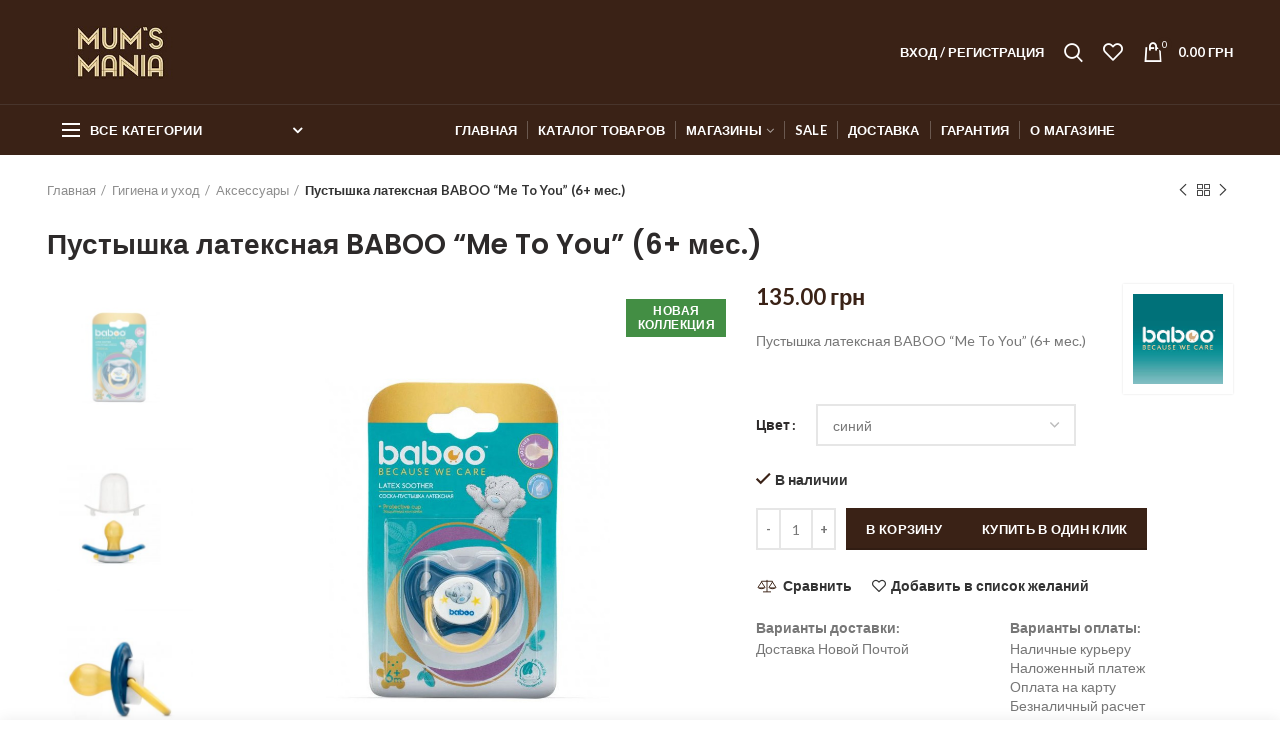

--- FILE ---
content_type: text/html; charset=UTF-8
request_url: https://mums-mania.com/product/pustyshka-lateksnaya-baboo-me-to-you-6-mes/
body_size: 32735
content:
<!DOCTYPE html><html
lang=ru-RU><head><meta
charset="UTF-8"><meta
name="viewport" content="width=device-width, initial-scale=1.0, maximum-scale=1.0, user-scalable=no"><link
rel=profile href=http://gmpg.org/xfn/11><link
rel=pingback href=https://mums-mania.com/xmlrpc.php><link
rel=preload href=/wp-content/themes/woodmart/fonts/woodmart-font.woff as=font type=font/woff crossorigin=anonymous><link
rel=preload href="/wp-content/themes/woodmart/fonts/fontawesome-webfont.woff2?v=4.7.0" as=font type=font/woff2 crossorigin=anonymous><title>Пустышка латексная BABOO &quot;Me To You&quot; (6+ мес.)</title><meta
name="description" content="Пустышка латексная 6+ мес.купитьв интернет-магазине mums-mania"><meta
name="robots" content="index, follow, max-snippet:-1, max-image-preview:large, max-video-preview:-1"><link
rel=canonical href=http://mums-mania.com/product/pustyshka-lateksnaya-baboo-me-to-you-6-mes/ ><meta
property="og:locale" content="ru_RU"><meta
property="og:type" content="article"><meta
property="og:title" content="Пустышка латексная BABOO &quot;Me To You&quot; (6+ мес.)"><meta
property="og:description" content="Пустышка латексная 6+ мес.купитьв интернет-магазине mums-mania"><meta
property="og:url" content="http://mums-mania.com/product/pustyshka-lateksnaya-baboo-me-to-you-6-mes/"><meta
property="og:site_name" content="Mum&#039;s Mania"><meta
property="article:modified_time" content="2026-01-23T17:32:08+00:00"><meta
property="og:image" content="https://mums-mania.com/wp-content/uploads/2021/11/pustyshka-lateksnaya-baboo-me-to-you-6-mes.jpg"><meta
property="og:image:width" content="1000"><meta
property="og:image:height" content="1000"><meta
name="twitter:card" content="summary_large_image"><meta
name="twitter:label1" content="Написано автором"><meta
name="twitter:data1" content=""><meta
name="twitter:label2" content="Примерное время для чтения"><meta
name="twitter:data2" content="0 минут"> <script type=application/ld+json class=yoast-schema-graph>{"@context":"https://schema.org","@graph":[{"@type":"WebSite","@id":"https://mums-mania.com/#website","url":"https://mums-mania.com/","name":"Mum&#039;s Mania","description":"","potentialAction":[{"@type":"SearchAction","target":"https://mums-mania.com/?s={search_term_string}","query-input":"required name=search_term_string"}],"inLanguage":"ru-RU"},{"@type":"ImageObject","@id":"http://mums-mania.com/product/pustyshka-lateksnaya-baboo-me-to-you-6-mes/#primaryimage","inLanguage":"ru-RU","url":"https://mums-mania.com/wp-content/uploads/2021/11/pustyshka-lateksnaya-baboo-me-to-you-6-mes.jpg","width":1000,"height":1000},{"@type":"WebPage","@id":"http://mums-mania.com/product/pustyshka-lateksnaya-baboo-me-to-you-6-mes/#webpage","url":"http://mums-mania.com/product/pustyshka-lateksnaya-baboo-me-to-you-6-mes/","name":"\u041f\u0443\u0441\u0442\u044b\u0448\u043a\u0430 \u043b\u0430\u0442\u0435\u043a\u0441\u043d\u0430\u044f BABOO \"Me To You\" (6+ \u043c\u0435\u0441.)","isPartOf":{"@id":"https://mums-mania.com/#website"},"primaryImageOfPage":{"@id":"http://mums-mania.com/product/pustyshka-lateksnaya-baboo-me-to-you-6-mes/#primaryimage"},"datePublished":"2021-11-19T11:54:38+00:00","dateModified":"2026-01-23T17:32:08+00:00","description":"\u041f\u0443\u0441\u0442\u044b\u0448\u043a\u0430 \u043b\u0430\u0442\u0435\u043a\u0441\u043d\u0430\u044f 6+ \u043c\u0435\u0441.\u043a\u0443\u043f\u0438\u0442\u044c\u0432 \u0438\u043d\u0442\u0435\u0440\u043d\u0435\u0442-\u043c\u0430\u0433\u0430\u0437\u0438\u043d\u0435 mums-mania","inLanguage":"ru-RU","potentialAction":[{"@type":"ReadAction","target":[["http://mums-mania.com/product/pustyshka-lateksnaya-baboo-me-to-you-6-mes/"]]}]}]}</script> <link
rel=dns-prefetch href=//fonts.googleapis.com><link
rel=alternate type=application/rss+xml title="Mum&#039;s Mania &raquo; Лента" href=https://mums-mania.com/feed/ ><link
rel=alternate type=application/rss+xml title="Mum&#039;s Mania &raquo; Лента комментариев" href=https://mums-mania.com/comments/feed/ ><link
rel=alternate type=application/rss+xml title="Mum&#039;s Mania &raquo; Лента комментариев к &laquo;Пустышка латексная BABOO &#8220;Me To You&#8221;  (6+ мес.)&raquo;" href=https://mums-mania.com/product/pustyshka-lateksnaya-baboo-me-to-you-6-mes/feed/ ><link
rel=stylesheet id=wp-block-library-css  href='https://mums-mania.com/wp-includes/css/dist/block-library/style.min.css?ver=5.4.18' type=text/css media=all><link
rel=stylesheet id=wc-block-vendors-style-css  href='https://mums-mania.com/wp-content/plugins/woocommerce/packages/woocommerce-blocks/build/vendors-style.css?ver=3.1.0' type=text/css media=all><link
rel=stylesheet id=wc-block-style-css  href='https://mums-mania.com/wp-content/plugins/woocommerce/packages/woocommerce-blocks/build/style.css?ver=3.1.0' type=text/css media=all><link
rel=stylesheet id=rs-plugin-settings-css  href='https://mums-mania.com/wp-content/plugins/revslider/public/assets/css/rs6.css?ver=6.1.8' type=text/css media=all><style id=rs-plugin-settings-inline-css>#rs-demo-id{}</style><style id=woocommerce-inline-inline-css>.woocommerce form .form-row
.required{visibility:visible}</style><link
rel=stylesheet id=bootstrap-css  href='https://mums-mania.com/wp-content/themes/woodmart/css/bootstrap.min.css?ver=4.4.0' type=text/css media=all><link
rel=stylesheet id=woodmart-style-css  href='https://mums-mania.com/wp-content/themes/woodmart/style.min.css?ver=4.4.0' type=text/css media=all><link
rel=stylesheet id=child-style-css  href='https://mums-mania.com/wp-content/themes/woodmart-child/style.css?ver=4.4.0' type=text/css media=all><link
rel=stylesheet id=owl-carousel-css  href='https://mums-mania.com/wp-content/themes/woodmart-child/lib/owl_carousel/assets/owl.carousel.min.css?ver=5.4.18' type=text/css media=all><link
rel=stylesheet id=owl-theme-css  href='https://mums-mania.com/wp-content/themes/woodmart-child/lib/owl_carousel/assets/owl.theme.default.min.css?ver=5.4.18' type=text/css media=all><link
rel=stylesheet id=lity-css  href='https://mums-mania.com/wp-content/themes/woodmart-child/lib/lity/lity.min.css?ver=5.4.18' type=text/css media=all><link
rel=stylesheet id=js_composer_front-css  href='https://mums-mania.com/wp-content/plugins/js_composer/assets/css/js_composer.min.css?ver=6.1' type=text/css media=all><link
rel=stylesheet id=font-awesome-css-css  href='https://mums-mania.com/wp-content/themes/woodmart/css/font-awesome.min.css?ver=4.4.0' type=text/css media=all><link
rel=stylesheet id=xts-style-header_528910-css  href='https://mums-mania.com/wp-content/uploads/2022/01/xts-header_528910-1643017513.css?ver=4.4.0' type=text/css media=all><link
rel=stylesheet id=xts-style-theme_settings_default-css  href='https://mums-mania.com/wp-content/uploads/2021/09/xts-theme_settings_default-1630870178.css?ver=4.4.0' type=text/css media=all><link
rel=stylesheet id=xts-google-fonts-css  href='//fonts.googleapis.com/css?family=Lato%3A100%2C300%2C400%2C700%2C900%2C100italic%2C300italic%2C400italic%2C700italic%2C900italic%7CPoppins%3A100%2C200%2C300%2C400%2C500%2C600%2C700%2C800%2C900%2C100italic%2C200italic%2C300italic%2C400italic%2C500italic%2C600italic%2C700italic%2C800italic%2C900italic&#038;ver=4.4.0' type=text/css media=all> <script type=text/template id=tmpl-variation-template>
	<div class=woocommerce-variation-description>{{{ data.variation.variation_description }}}</div>
	<div class=woocommerce-variation-price>{{{ data.variation.price_html }}}</div>
	<div class=woocommerce-variation-availability>{{{ data.variation.availability_html }}}</div>
</script> <script type=text/template id=tmpl-unavailable-variation-template>
	<p>Этот товар недоступен. Пожалуйста, выберите другую комбинацию.</p>
</script> <script>var data_1c=[];</script> <script src='https://mums-mania.com/wp-includes/js/jquery/jquery.js?ver=1.12.4-wp'></script> <script src='https://mums-mania.com/wp-includes/js/jquery/jquery-migrate.min.js?ver=1.4.1'></script> <script src='https://mums-mania.com/wp-content/plugins/revslider/public/assets/js/revolution.tools.min.js?ver=6.0'></script> <script src='https://mums-mania.com/wp-content/plugins/revslider/public/assets/js/rs6.min.js?ver=6.1.8'></script> <script src='https://mums-mania.com/wp-content/plugins/woocommerce/assets/js/jquery-blockui/jquery.blockUI.min.js?ver=2.70'></script> <script>var wc_add_to_cart_params={"ajax_url":"\/wp-admin\/admin-ajax.php","wc_ajax_url":"\/?wc-ajax=%%endpoint%%","i18n_view_cart":"\u041f\u0440\u043e\u0441\u043c\u043e\u0442\u0440 \u043a\u043e\u0440\u0437\u0438\u043d\u044b","cart_url":"https:\/\/mums-mania.com\/cart\/","is_cart":"","cart_redirect_after_add":"no"};</script> <script src='https://mums-mania.com/wp-content/plugins/woocommerce/assets/js/frontend/add-to-cart.min.js?ver=4.5.5'></script> <script src='https://mums-mania.com/wp-content/plugins/js_composer/assets/js/vendors/woocommerce-add-to-cart.js?ver=6.1'></script> <script src='https://mums-mania.com/wp-content/themes/woodmart-child/lib/owl_carousel/owl.carousel.min.js?ver=5.4.18'></script> <script>jQuery(document).ready(function($){$(".owl-carousel-youtube").owlCarousel();});</script> <script src='https://mums-mania.com/wp-content/themes/woodmart-child/lib/lity/lity.min.js?ver=5.4.18'></script> <script src='https://mums-mania.com/wp-content/themes/woodmart-child/js/common.js?ver=2.3'></script> <link
rel=https://api.w.org/ href=https://mums-mania.com/wp-json/ ><link
rel=EditURI type=application/rsd+xml title=RSD href=https://mums-mania.com/xmlrpc.php?rsd><link
rel=wlwmanifest type=application/wlwmanifest+xml href=https://mums-mania.com/wp-includes/wlwmanifest.xml><meta
name="generator" content="WordPress 5.4.18"><meta
name="generator" content="WooCommerce 4.5.5"><link
rel=shortlink href='https://mums-mania.com/?p=237522'> <script>window.WCUS_APP_STATE=[];</script> <script type=application/ld+json>{"@context":"https://schema.org","@type":"Product","@id":"https://mums-mania.com/product/pustyshka-lateksnaya-baboo-me-to-you-6-mes/#product","name":"\u041f\u0443\u0441\u0442\u044b\u0448\u043a\u0430 \u043b\u0430\u0442\u0435\u043a\u0441\u043d\u0430\u044f BABOO \"Me To You\"  (6+ \u043c\u0435\u0441.)","url":"https://mums-mania.com/product/pustyshka-lateksnaya-baboo-me-to-you-6-mes/","description":"[:ru]\u041f\u0443\u0441\u0442\u044b\u0448\u043a\u0430 \u043b\u0430\u0442\u0435\u043a\u0441\u043d\u0430\u044f BABOO \"Me To You\" (6+ \u043c\u0435\u0441.)[:ua]\u041f\u0443\u0441\u0442\u0443\u0448\u043a\u0430 \u043b\u0430\u0442\u0435\u043a\u0441\u043d\u0430 BABOO \"Me To You\" (6+ \u043c\u0456\u0441.)[:]","image":"https://mums-mania.com/wp-content/uploads/2021/11/pustyshka-lateksnaya-baboo-me-to-you-6-mes.jpg","sku":"90 415","offers":[{"@type":"Offer","price":"135.00","priceValidUntil":"2027-12-31","priceSpecification":{"price":"135.00","priceCurrency":"UAH","valueAddedTaxIncluded":"false"},"priceCurrency":"UAH","availability":"http://schema.org/InStock","url":"https://mums-mania.com/product/pustyshka-lateksnaya-baboo-me-to-you-6-mes/","seller":{"@type":"Organization","name":"Mum&#039;s Mania","url":"https://mums-mania.com"}}]}</script><style>.qtranxs_flag_ru{background-image:url(https://mums-mania.com/wp-content/plugins/qtranslate-xt/flags/ru.png);background-repeat:no-repeat}.qtranxs_flag_ua{background-image:url(https://mums-mania.com/wp-content/plugins/qtranslate-xt/flags/ua.png);background-repeat:no-repeat}</style><link
hreflang=ru href=https://mums-mania.com/ru/product/pustyshka-lateksnaya-baboo-me-to-you-6-mes/ rel=alternate><link
hreflang=ua href=https://mums-mania.com/ua/product/pustyshka-lateksnaya-baboo-me-to-you-6-mes/ rel=alternate><link
hreflang=x-default href=https://mums-mania.com/product/pustyshka-lateksnaya-baboo-me-to-you-6-mes/ rel=alternate><meta
name="generator" content="qTranslate-XT 3.11.4"><meta
name="theme-color" content="">	<noscript><style>.woocommerce-product-gallery{opacity:1 !important}</style></noscript><meta
name="generator" content="Powered by WPBakery Page Builder - drag and drop page builder for WordPress."> <script>/*<![CDATA[*/var buyone_ajax={"ajaxurl":"https:\/\/mums-mania.com\/wp-admin\/admin-ajax.php","variation":0,"tel_mask":"+38 (999)-999-99-99","work_mode":0,"success_action":3,"after_submit_form":"<p style=\"\r\n    text-align: center;\r\n    font-size: 17px;\r\n    margin: 15px 0;\r\n    color: #4caf50;\r\n    font-weight: 600;\r\n\">\u0421\u043f\u0430\u0441\u0438\u0431\u043e \u0437\u0430 \u0437\u0430\u043a\u0430\u0437!<\/p>"};/*]]>*/</script> <meta
name="generator" content="Powered by Slider Revolution 6.1.8 - responsive, Mobile-Friendly Slider Plugin for WordPress with comfortable drag and drop interface."><link
rel=icon href=https://mums-mania.com/wp-content/uploads/2021/10/favicon.ico sizes=32x32><link
rel=icon href=https://mums-mania.com/wp-content/uploads/2021/10/favicon.ico sizes=192x192><link
rel=apple-touch-icon href=https://mums-mania.com/wp-content/uploads/2021/10/favicon.ico><meta
name="msapplication-TileImage" content="https://mums-mania.com/wp-content/uploads/2021/10/favicon.ico"> <script>function setREVStartSize(e){try{var pw=document.getElementById(e.c).parentNode.offsetWidth,newh;pw=pw===0||isNaN(pw)?window.innerWidth:pw;e.tabw=e.tabw===undefined?0:parseInt(e.tabw);e.thumbw=e.thumbw===undefined?0:parseInt(e.thumbw);e.tabh=e.tabh===undefined?0:parseInt(e.tabh);e.thumbh=e.thumbh===undefined?0:parseInt(e.thumbh);e.tabhide=e.tabhide===undefined?0:parseInt(e.tabhide);e.thumbhide=e.thumbhide===undefined?0:parseInt(e.thumbhide);e.mh=e.mh===undefined||e.mh==""||e.mh==="auto"?0:parseInt(e.mh,0);if(e.layout==="fullscreen"||e.l==="fullscreen")
newh=Math.max(e.mh,window.innerHeight);else{e.gw=Array.isArray(e.gw)?e.gw:[e.gw];for(var i in e.rl)if(e.gw[i]===undefined||e.gw[i]===0)e.gw[i]=e.gw[i-1];e.gh=e.el===undefined||e.el===""||(Array.isArray(e.el)&&e.el.length==0)?e.gh:e.el;e.gh=Array.isArray(e.gh)?e.gh:[e.gh];for(var i in e.rl)if(e.gh[i]===undefined||e.gh[i]===0)e.gh[i]=e.gh[i-1];var nl=new Array(e.rl.length),ix=0,sl;e.tabw=e.tabhide>=pw?0:e.tabw;e.thumbw=e.thumbhide>=pw?0:e.thumbw;e.tabh=e.tabhide>=pw?0:e.tabh;e.thumbh=e.thumbhide>=pw?0:e.thumbh;for(var i in e.rl)nl[i]=e.rl[i]<window.innerWidth?0:e.rl[i];sl=nl[0];for(var i in nl)if(sl>nl[i]&&nl[i]>0){sl=nl[i];ix=i;}
var m=pw>(e.gw[ix]+e.tabw+e.thumbw)?1:(pw-(e.tabw+e.thumbw))/(e.gw[ix]);newh=(e.type==="carousel"&&e.justify==="true"?e.gh[ix]:(e.gh[ix]*m))+(e.tabh+e.thumbh);}
if(window.rs_init_css===undefined)window.rs_init_css=document.head.appendChild(document.createElement("style"));document.getElementById(e.c).height=newh;window.rs_init_css.innerHTML+="#"+e.c+"_wrapper { height: "+newh+"px }";}catch(e){console.log("Failure at Presize of Slider:"+e)}};</script> <style id=wp-custom-css>.wpb_single_image.d-block
.vc_figure{display:block !important}.wpb_single_image.d-block .vc_single_image-wrapper{display:block !important}.product-label{width:100px;word-break:break-word}.woodmart-widget .product-categories .cat-item-10942{display:none !important}rs-layer-wrap,rs-mask-wrap,rs-cbg-mask-wrap{height:670px !important}.rs-layer{height:100% !important}.rs-layer
img{height:100% !important}.label-attribute-pa_composition{display:none}</style><style></style><noscript><style>.wpb_animate_when_almost_visible{opacity:1}</style></noscript><meta
name="it-rating" content="it-rat-dcb80ef2c930352326d90eaf1c03733f"><meta
name="google-site-verification" content="PMcH067mBPWkpXemo-WymW1UuNt2mlkKr9Ad3TsmN-o">
 <script>(function(w,d,s,l,i){w[l]=w[l]||[];w[l].push({'gtm.start':new Date().getTime(),event:'gtm.js'});var f=d.getElementsByTagName(s)[0],j=d.createElement(s),dl=l!='dataLayer'?'&l='+l:'';j.async=true;j.src='https://www.googletagmanager.com/gtm.js?id='+i+dl;f.parentNode.insertBefore(j,f);})(window,document,'script','dataLayer','GTM-NBKX76Z');</script> </head><body
class="product-template-default single single-product postid-237522 theme-woodmart woocommerce woocommerce-page woocommerce-no-js wrapper-full-width form-style-square form-border-width-2 woodmart-product-design-default categories-accordion-on woodmart-archive-shop woodmart-ajax-shop-on offcanvas-sidebar-mobile offcanvas-sidebar-tablet notifications-sticky hide-larger-price btns-default-flat btns-default-dark btns-default-hover-dark btns-shop-3d btns-shop-light btns-shop-hover-light btns-accent-flat btns-accent-light btns-accent-hover-light wpb-js-composer js-comp-ver-6.1 vc_responsive">
<noscript><iframe
src="https://www.googletagmanager.com/ns.html?id=GTM-NBKX76Z"
height=0 width=0 style=display:none;visibility:hidden></iframe></noscript><div
class=website-wrapper><header
class="whb-header whb-sticky-shadow whb-scroll-stick whb-sticky-real"><div
class=whb-main-header><div
class="whb-row whb-top-bar whb-sticky-row whb-with-bg whb-without-border whb-color-dark whb-flex-flex-middle whb-hidden-desktop whb-hidden-mobile"><div
class=container><div
class="whb-flex-row whb-top-bar-inner"><div
class="whb-column whb-col-left whb-visible-lg"><div
class="whb-text-element reset-mb-10 "><strong
class=color-white>ADD ANYTHING HERE OR JUST REMOVE IT…</strong></div></div><div
class="whb-column whb-col-center whb-visible-lg whb-empty-column"></div><div
class="whb-column whb-col-right whb-visible-lg whb-empty-column"></div><div
class="whb-column whb-col-mobile whb-hidden-lg"><div
class="woodmart-social-icons text-left icons-design-default icons-size-small color-scheme-light social-share social-form-circle">
<a
rel=nofollow href="https://www.facebook.com/sharer/sharer.php?u=https://mums-mania.com/product/pustyshka-lateksnaya-baboo-me-to-you-6-mes/" target=_blank class=" woodmart-social-icon social-facebook">
<i
class="fa fa-facebook"></i>
<span
class=woodmart-social-icon-name>Facebook</span>
</a>
<a
rel=nofollow href="mailto:?subject=Check%20this%20https://mums-mania.com/product/pustyshka-lateksnaya-baboo-me-to-you-6-mes/" target=_blank class=" woodmart-social-icon social-email">
<i
class="fa fa-envelope"></i>
<span
class=woodmart-social-icon-name>Email</span>
</a>
<a
rel=nofollow href="https://wa.me/?text=https://mums-mania.com/product/pustyshka-lateksnaya-baboo-me-to-you-6-mes/" target=_blank class="whatsapp-desktop  woodmart-social-icon social-whatsapp">
<i
class="fa fa-whatsapp"></i>
<span
class=woodmart-social-icon-name>WhatsApp</span>
</a>
<a
rel=nofollow href="whatsapp://send?text=https%3A%2F%2Fmums-mania.com%2Fproduct%2Fpustyshka-lateksnaya-baboo-me-to-you-6-mes%2F" target=_blank class="whatsapp-mobile  woodmart-social-icon social-whatsapp">
<i
class="fa fa-whatsapp"></i>
<span
class=woodmart-social-icon-name>WhatsApp</span>
</a>
<a
rel=nofollow href="https://telegram.me/share/url?url=https://mums-mania.com/product/pustyshka-lateksnaya-baboo-me-to-you-6-mes/" target=_blank class=" woodmart-social-icon social-tg">
<i
class="fa fa-telegram"></i>
<span
class=woodmart-social-icon-name>Telegram</span>
</a></div></div></div></div></div><div
class="whb-row whb-general-header whb-not-sticky-row whb-with-bg whb-border-fullwidth whb-color-light whb-flex-flex-middle"><div
class=container><div
class="whb-flex-row whb-general-header-inner"><div
class="whb-column whb-col-left whb-visible-lg"><div
class=site-logo><div
class="woodmart-logo-wrap switch-logo-enable">
<a
href=https://mums-mania.com/ class="woodmart-logo woodmart-main-logo" rel=home>
<img
src=https://mums-mania.com/wp-content/uploads/2020/02/logo_mini2.png alt="Mum&#039;s Mania" style="max-width: 150px;">		</a>
<a
href=https://mums-mania.com/ class="woodmart-logo woodmart-sticky-logo" rel=home>
<img
src=https://mums-mania.com/wp-content/uploads/2020/02/logo_mini2.png alt="Mum&#039;s Mania" style="max-width: 150px;">		</a></div></div></div><div
class="whb-column whb-col-center whb-visible-lg whb-empty-column"></div><div
class="whb-column whb-col-right whb-visible-lg"><div
class="woodmart-header-links woodmart-navigation menu-simple-dropdown wd-tools-element item-event-hover  my-account-with-text"  title="Мой кабинет">
<a
href=https://mums-mania.com/my-account/ >
<span
class=wd-tools-icon>
</span>
<span
class=wd-tools-text>
Вход / Регистрация	</span>
</a><div
class="sub-menu-dropdown menu-item-register color-scheme-dark"><div
class=login-dropdown-inner><h3 class="login-title"><span>Вход на сайт</span><a
class=create-account-link href="https://mums-mania.com/my-account/?action=register">Регистрация</a></h3><form
method=post class="login woocommerce-form woocommerce-form-login " action=https://mums-mania.com/my-account/ ><p
class="woocommerce-FormRow woocommerce-FormRow--wide form-row form-row-wide form-row-username">
<label
for=username>Имя пользователя или электронная почта&nbsp;<span
class=required>*</span></label>
<input
type=text class="woocommerce-Input woocommerce-Input--text input-text" name=username id=username autocomplete=username value></p><p
class="woocommerce-FormRow woocommerce-FormRow--wide form-row form-row-wide form-row-password">
<label
for=password>Пароль&nbsp;<span
class=required>*</span></label>
<input
class="woocommerce-Input woocommerce-Input--text input-text" type=password name=password id=password autocomplete=current-password></p><p
class=form-row>
<input
type=hidden id=woocommerce-login-nonce name=woocommerce-login-nonce value=8cdbe96523><input
type=hidden name=_wp_http_referer value=/product/pustyshka-lateksnaya-baboo-me-to-you-6-mes/ >		<button
type=submit class="button woocommerce-button woocommerce-form-login__submit" name=login value=Войти>Войти</button></p><div
class=login-form-footer>
<a
href=https://mums-mania.com/my-account/lost-password/ class="woocommerce-LostPassword lost_password">Забыли пароль?</a>
<label
class="woocommerce-form__label woocommerce-form__label-for-checkbox woocommerce-form-login__rememberme">
<input
class="woocommerce-form__input woocommerce-form__input-checkbox" name=rememberme type=checkbox value=forever> <span>Запомнить меня</span>
</label></div></form></div></div></div><div
class="whb-search search-button wd-tools-element" title=Search>
<a
href=#>
<span
class="search-button-icon wd-tools-icon">
</span>
</a></div><div
class="woodmart-wishlist-info-widget wd-tools-element wd-style-icon without-product-count" title="Мой список желаний">
<a
href=https://mums-mania.com/wishlist/ >
<span
class="wishlist-icon wd-tools-icon">
</span>
<span
class="wishlist-label wd-tools-text">
Список желаний	</span>
</a></div><div
class="woodmart-shopping-cart wd-tools-element woodmart-cart-design-2 woodmart-cart-alt cart-widget-opener" title=Корзина>
<a
href=https://mums-mania.com/cart/ >
<span
class="woodmart-cart-icon wd-tools-icon">
<span
class=woodmart-cart-number>0 <span>items</span></span>
</span>
<span
class="woodmart-cart-totals wd-tools-text">
<span
class=subtotal-divider>/</span>
<span
class=woodmart-cart-subtotal><span
class="woocommerce-Price-amount amount"><bdi>0.00&nbsp;<span
class=woocommerce-Price-currencySymbol>грн</span></bdi></span></span>
</span>
</a></div></div><div
class="whb-column whb-mobile-left whb-hidden-lg"><div
class="woodmart-burger-icon wd-tools-element mobile-nav-icon whb-mobile-nav-icon wd-style-text">
<a
href=#>
<span
class="woodmart-burger wd-tools-icon"></span>
<span
class="woodmart-burger-label wd-tools-text">Меню</span>
</a></div></div><div
class="whb-column whb-mobile-center whb-hidden-lg"><div
class=site-logo><div
class=woodmart-logo-wrap>
<a
href=https://mums-mania.com/ class="woodmart-logo woodmart-main-logo" rel=home>
<img
src=https://mums-mania.com/wp-content/uploads/2020/02/logo_mini2.png alt="Mum&#039;s Mania" style="max-width: 140px;">		</a></div></div></div><div
class="whb-column whb-mobile-right whb-hidden-lg"><div
class="woodmart-shopping-cart wd-tools-element woodmart-cart-design-5 woodmart-cart-alt cart-widget-opener" title=Корзина>
<a
href=https://mums-mania.com/cart/ >
<span
class="woodmart-cart-icon wd-tools-icon">
<span
class=woodmart-cart-number>0 <span>items</span></span>
</span>
<span
class="woodmart-cart-totals wd-tools-text">
<span
class=subtotal-divider>/</span>
<span
class=woodmart-cart-subtotal><span
class="woocommerce-Price-amount amount"><bdi>0.00&nbsp;<span
class=woocommerce-Price-currencySymbol>грн</span></bdi></span></span>
</span>
</a></div></div></div></div></div><div
class="whb-row whb-header-bottom whb-not-sticky-row whb-with-bg whb-without-border whb-color-light whb-flex-flex-middle whb-hidden-mobile"><div
class=container><div
class="whb-flex-row whb-header-bottom-inner"><div
class="whb-column whb-col-left whb-visible-lg"><div
class="header-categories-nav show-on-hover whb-lxnl57u14sb7mqg9vjqu" role=navigation><div
class=header-categories-nav-wrap>
<span
class="menu-opener color-scheme-light">
<span
class=woodmart-burger></span>
<span
class=menu-open-label>
Все категории	</span>
<span
class=arrow-opener></span>
</span><div
class="categories-menu-dropdown vertical-navigation woodmart-navigation"><div
class=menu-categories-container><ul
id=menu-categories class="menu wd-cat-nav"><li
id=menu-item-234607 class="menu-item menu-item-type-taxonomy menu-item-object-product_cat menu-item-234607 item-level-0 menu-item-design-full-width menu-mega-dropdown item-event-hover menu-item-has-children"><a
href=https://mums-mania.com/products/progulki-i-puteshestviya/ class=woodmart-nav-link><span
class=nav-link-text>Прогулки и путешествия</span></a><div
class="sub-menu-dropdown color-scheme-dark"><div
class=container>
[:ru]<div
class="vc_row wpb_row vc_row-fluid"><div
class="wpb_column vc_column_container vc_col-sm-6"><div
class=vc_column-inner><div
class=wpb_wrapper><div
class="wpb_text_column wpb_content_element" ><div
class=wpb_wrapper><p><strong><a
href=/products/progulki-i-puteshestviya/kolyaski/ >Коляски</a></strong></p><ul
class=list-shown><li
class="cat-item cat-item-10568"><a
href=/products/progulki-i-puteshestviya/kolyaski/dlya-novorozhdennyh/ >Для новорожденных</a></li><li
class="cat-item cat-item-10576"><a
href=/products/progulki-i-puteshestviya/kolyaski/dlya-dvojni/ >Для двойни</a></li><li
class="cat-item cat-item-10583"><a
href=/products/progulki-i-puteshestviya/kolyaski/progulochnye/ >Прогулочные</a></li><li
class="cat-item cat-item-10592"><a
href=/products/progulki-i-puteshestviya/kolyaski/eksklyuziv/ >Эксклюзив</a></li><li
class="cat-item cat-item-10594"><a
href=/products/progulki-i-puteshestviya/kolyaski/lyulki-kolyaski/ >Люльки</a></li><li
class="cat-item cat-item-10599 cat-parent"><a
href=/products/progulki-i-puteshestviya/kolyaski/aksessuary-kolyaski/ >Аксессуары</a><ul><li
class="cat-item cat-item-10609"><a
href=/products/progulki-i-puteshestviya/kolyaski/aksessuary-kolyaski/spalnye-meshki-konverty/ >Спальные мешки/конверты</a></li><li
class="cat-item cat-item-10618"><a
href=/products/progulki-i-puteshestviya/kolyaski/aksessuary-kolyaski/sumki/ >Сумки</a></li><li
class="cat-item cat-item-10628"><a
href=/products/progulki-i-puteshestviya/kolyaski/aksessuary-kolyaski/podstakanniki/ >Подстаканники</a></li><li
class="cat-item cat-item-10635"><a
href=/products/progulki-i-puteshestviya/kolyaski/aksessuary-kolyaski/adaptery/ >Адаптеры</a></li><li
class="cat-item cat-item-10644"><a
href=/products/progulki-i-puteshestviya/kolyaski/aksessuary-kolyaski/dozhdeviki/ >Дождевики</a></li><li
class="cat-item cat-item-10650"><a
href=/products/progulki-i-puteshestviya/kolyaski/aksessuary-kolyaski/moskitnye-setki/ >Москитные сетки</a></li><li
class="cat-item cat-item-10657"><a
href=/products/progulki-i-puteshestviya/kolyaski/aksessuary-kolyaski/chehly-aksessuary-kolyaski/ >Чехлы</a></li><li
class="cat-item cat-item-10662"><a
href=/products/progulki-i-puteshestviya/kolyaski/aksessuary-kolyaski/zonty/ >Зонты</a></li><li
class="cat-item cat-item-10667"><a
href=/products/progulki-i-puteshestviya/kolyaski/aksessuary-kolyaski/odeyala-aksessuary-kolyaski/ >Одеяла</a></li><li
class="cat-item cat-item-10673"><a
href=/products/progulki-i-puteshestviya/kolyaski/aksessuary-kolyaski/matrasy/ >Матрасы</a></li></ul></li></ul></div></div></div></div></div><div
class="wpb_column vc_column_container vc_col-sm-6"><div
class=vc_column-inner><div
class=wpb_wrapper><div
class="wpb_text_column wpb_content_element" ><div
class=wpb_wrapper><p><strong><a
href=/products/progulki-i-puteshestviya/avtokresla/ >Автокресла</a></strong></p><ul
class=list-shown><li
class="cat-item cat-item-10569"><a
href=/products/progulki-i-puteshestviya/avtokresla/gruppa-0/ >Группа 0+</a></li><li
class="cat-item cat-item-10577"><a
href=/products/progulki-i-puteshestviya/avtokresla/gruppa-0-1/ >Группа 0-1</a></li><li
class="cat-item cat-item-10584"><a
href=/products/progulki-i-puteshestviya/avtokresla/gruppa-1/ >Группа 1</a></li><li
class="cat-item cat-item-10591"><a
href=/products/progulki-i-puteshestviya/avtokresla/0-1-2-3/ >0+/1/2/3</a></li><li
class="cat-item cat-item-10593"><a
href=/products/progulki-i-puteshestviya/avtokresla/gruppa-1-2-3/ >Группа 1-2-3</a></li><li
class="cat-item cat-item-10598"><a
href=/products/progulki-i-puteshestviya/avtokresla/gruppy-2-3-3/ >Группы 2-3, 3</a></li><li
class="cat-item cat-item-10603 cat-parent"><a
href=/products/progulki-i-puteshestviya/avtokresla/aksessuary-avtokresla/ >Аксессуары</a><ul><li
class="cat-item cat-item-10610"><a
href=/products/progulki-i-puteshestviya/avtokresla/aksessuary-avtokresla/bazy/ >Базы</a></li><li
class="cat-item cat-item-10619"><a
href=/products/progulki-i-puteshestviya/avtokresla/aksessuary-avtokresla/remen-bezopasnosti/ >Ремень безопасности</a></li><li
class="cat-item cat-item-10629"><a
href=/products/progulki-i-puteshestviya/avtokresla/aksessuary-avtokresla/chehly/ >Чехлы</a></li><li
class="cat-item cat-item-10636"><a
href=/products/progulki-i-puteshestviya/avtokresla/aksessuary-avtokresla/podgolovniki/ >Подголовники</a></li><li
class="cat-item cat-item-10645"><a
href=/products/progulki-i-puteshestviya/avtokresla/aksessuary-avtokresla/organajzery/ >Органайзеры</a></li></ul></li></ul></div></div></div></div></div></div>[:ua]<div
class="vc_row wpb_row vc_row-fluid"><div
class="wpb_column vc_column_container vc_col-sm-6"><div
class=vc_column-inner><div
class=wpb_wrapper><div
class="wpb_text_column wpb_content_element" ><div
class=wpb_wrapper><p><strong><a
href=/products/progulki-i-puteshestviya/kolyaski/ >Коляски</a></strong></p><ul
class=list-shown><li
class="cat-item cat-item-10568"><a
href=/products/progulki-i-puteshestviya/kolyaski/dlya-novorozhdennyh/ >Для новонароджених</a></li><li
class="cat-item cat-item-10576"><a
href=/products/progulki-i-puteshestviya/kolyaski/dlya-dvojni/ >Для двійні</a></li><li
class="cat-item cat-item-10583"><a
href=/products/progulki-i-puteshestviya/kolyaski/progulochnye/ >Прогулянкові</a></li><li
class="cat-item cat-item-10592"><a
href=/products/progulki-i-puteshestviya/kolyaski/eksklyuziv/ >Ексклюзив</a></li><li
class="cat-item cat-item-10594"><a
href=/products/progulki-i-puteshestviya/kolyaski/lyulki-kolyaski/ >Люльки</a></li><li
class="cat-item cat-item-10599 cat-parent"><a
href=/products/progulki-i-puteshestviya/kolyaski/aksessuary-kolyaski/ >Аксесуари</a><ul><li
class="cat-item cat-item-10609"><a
href=/products/progulki-i-puteshestviya/kolyaski/aksessuary-kolyaski/spalnye-meshki-konverty/ >Спальні мішки/конверти</a></li><li
class="cat-item cat-item-10618"><a
href=/products/progulki-i-puteshestviya/kolyaski/aksessuary-kolyaski/sumki/ >Сумки</a></li><li
class="cat-item cat-item-10628"><a
href=/products/progulki-i-puteshestviya/kolyaski/aksessuary-kolyaski/podstakanniki/ >Підстаканники</a></li><li
class="cat-item cat-item-10635"><a
href=/products/progulki-i-puteshestviya/kolyaski/aksessuary-kolyaski/adaptery/ >Адаптери</a></li><li
class="cat-item cat-item-10644"><a
href=/products/progulki-i-puteshestviya/kolyaski/aksessuary-kolyaski/dozhdeviki/ >Дощовики</a></li><li
class="cat-item cat-item-10650"><a
href=/products/progulki-i-puteshestviya/kolyaski/aksessuary-kolyaski/moskitnye-setki/ >Москітні сітки</a></li><li
class="cat-item catitem-10657"><a
href=/products/progulki-i-puteshestviya/kolyaski/aksessuary-kolyaski/chehly-aksessuary-kolyaski/ >Чохли</a></li><li
class="cat-item cat-item-10662"><a
href=/products/progulki-i-puteshestviya/kolyaski/aksessuary-kolyaski/zonty/ >Зонти</a></li><li
class="cat-item cat-item-10667"><a
href=/products/progulki-i-puteshestviya/kolyaski/aksessuary-kolyaski/odeyala-aksessuary-kolyaski/ >ковдри</a></li><li
class="cat-item cat-item-10673"><a
href=/products/progulki-i-puteshestviya/kolyaski/aksessuary-kolyaski/matrasy/ >Матраси</a></li></ul></li></ul></div></div></div></div></div><div
class="wpb_column vc_column_container vc_col-sm-6"><div
class=vc_column-inner><div
class=wpb_wrapper><div
class="wpb_text_column wpb_content_element" ><div
class=wpb_wrapper><p><strong><a
href=/products/progulki-i-puteshestviya/avtokresla/ >Автокрісла</a></strong></p><ul
class=list-shown><li
class="cat-item cat-item-10569"><a
href=/products/progulki-i-puteshestviya/avtokresla/gruppa-0/ >Група 0+</a></li><li
class="cat-item cat-item-10577"><a
href=/products/progulki-i-puteshestviya/avtokresla/gruppa-0-1/ >Група 0-1</a></li><li
class="cat-item cat-item-10584"><a
href=/products/progulki-i-puteshestviya/avtokresla/gruppa-1/ >Група 1</a></li><li
class="cat-item cat-item-10591"><a
href=/products/progulki-i-puteshestviya/avtokresla/0-1-2-3/ >0+/1/2/3</a></li><li
class="cat-item cat-item-10593"><a
href=/products/progulki-i-puteshestviya/avtokresla/gruppa-1-2-3/ >Група 1-2-3</a></li><li
class="cat-item cat-item-10598"><a
href=/products/progulki-i-puteshestviya/avtokresla/gruppy-2-3-3/ >Групи 2-3, 3</a></li><li
class="cat-item cat-item-10603 cat-parent"><a
href=/products/progulki-i-puteshestviya/avtokresla/aksessuary-avtokresla/ >Аксесуари</a><ul><li
class="cat-item cat-item-10610"><a
href=/products/progulki-i-puteshestviya/avtokresla/aksessuary-avtokresla/bazy/ >Бази</a></li><li
class="cat-item cat-item-10619"><a
href=/products/progulki-i-puteshestviya/avtokresla/aksessuary-avtokresla/remen-bezopasnosti/ >Ремінь безпеки</a></li><li
class="cat-item cat-item-10629"><a
href=/products/progulki-i-puteshestviya/avtokresla/aksessuary-avtokresla/chehly/ >Чохли</a></li><li
class="cat-item cat-item-10636"><a
href=/products/progulki-i-puteshestviya/avtokresla/aksessuary-avtokresla/podgolovniki/ >Підголівники</a></li><li
class="cat-item cat-item-10645"><a
href=/products/progulki-i-puteshestviya/avtokresla/aksessuary-avtokresla/organajzery/ >Органайзери</a></li></ul></li></ul></div></div></div></div></div></div>[:]<style data-type=vc_shortcodes-custom-css></style></div></div></li><li
id=menu-item-234610 class="menu-item menu-item-type-taxonomy menu-item-object-product_cat menu-item-234610 item-level-0 menu-item-design-full-width menu-mega-dropdown item-event-hover menu-item-has-children"><a
href=https://mums-mania.com/products/son-i-otdyh/ class=woodmart-nav-link><span
class=nav-link-text>Сон и отдых</span></a><div
class="sub-menu-dropdown color-scheme-dark"><div
class=container>
[:ru]<div
class="vc_row wpb_row vc_row-fluid"><div
class="wpb_column vc_column_container vc_col-sm-6"><div
class=vc_column-inner><div
class=wpb_wrapper><div
class="wpb_text_column wpb_content_element" ><div
class=wpb_wrapper><ul
class="children list-shown"><li
class="cat-item cat-item-10578"><a
href=/products/son-i-otdyh/krovatki/ >Кроватки</a></li><li
class="cat-item cat-item-10570"><a
href=/products/son-i-otdyh/lyulki/ >Люльки</a></li><li
class="cat-item cat-item-10595"><a
href=/products/son-i-otdyh/shkafy/ >Шкафы</a></li><li
class="cat-item cat-item-10585"><a
href=/products/son-i-otdyh/komody/ >Комоды</a></li><li
class="cat-item cat-item-10604"><a
href=/products/son-i-otdyh/manezhi/ >Манежи</a></li><li
class="cat-item cat-item-10604"><a
href=/products/son-i-otdyh/stulchiki/ >Стульчики</a></li><li
class="cat-item cat-item-10588"><a
href=/products/son-i-otdyh/pelenalnye-stoliki/ >Пеленальные столики</a></li></ul></div></div></div></div></div><div
class="wpb_column vc_column_container vc_col-sm-6"><div
class=vc_column-inner><div
class=wpb_wrapper><div
class="wpb_text_column wpb_content_element" ><div
class=wpb_wrapper><ul
class="children list-shown"><li
class="cat-item cat-item-10588"><a
href=/products/son-i-otdyh/ukachivayushhie-czentry-i-shezlongi/ >Укачивающие центры и шезлонги</a></li><li
class="cat-item cat-item-10572"><a
href=/products/son-i-otdyh/video-radio-nyani/ >Видео радио-няни</a></li><li
class="cat-item cat-item-10607 cat-parent"><a
href=/products/son-i-otdyh/aksessuary-mebel/ >Аксессуары</a><ul><li
class="cat-item cat-item-10617"><a
href=/products/son-i-otdyh/aksessuary-mebel/podushkipoziczionery/ >Подушки, позиционеры</a></li><li
class="cat-item cat-item-10626"><a
href=/products/son-i-otdyh/aksessuary-mebel/kovriki-anatomicheskiematrasy-kokony/ >Коврики анатомические, матрасы-коконы</a></li><li
class="cat-item cat-item-10634"><a
href=/products/son-i-otdyh/aksessuary-mebel/prostini/ >Простыни</a></li><li
class="cat-item cat-item-10643"><a
href=/products/son-i-otdyh/aksessuary-mebel/odeyala/ >Одеяла</a></li></ul></li></ul></div></div></div></div></div></div>[:ua]<div
class="vc_row wpb_row vc_row-fluid"><div
class="wpb_column vc_column_container vc_col-sm-6"><div
class=vc_column-inner><div
class=wpb_wrapper><div
class="wpb_text_column wpb_content_element" ><div
class=wpb_wrapper><ul
class="children list-shown"><li
class="cat-item cat-item-10578"><a
href=/products/son-i-otdyh/krovatki/ >Ліжечка</a></li><li><li
class="cat-item cat-item-10570"><a
href=/products/son-i-отдых/lyulki/ >Люльки</a></li><li><li
class="cat-item cat-item-10595"><a
href=/products/son-i-otdyh/shkafy/ >Шкафи</a></li><li><li
class="cat-item cat-item-10585"><a
href=/products/son-i-otdyh/komody/ >Комоди</a></li><li
class="cat-item cat-item-10604"><a
href=/products/son-i-otdyh/manezhi/ >Манежі</a></li><li><li
class="cat-item cat-item-10604"><a
href=/products/son-i-otdyh/stulchiki/ >Стульчики</a></li><li
class="cat-item cat-item-10588"><a
href=/products/son-i-otdyh/pelenalnye-stoliki/ >Пеленальні столики</a></li></ul></div></div></div></div></div><div
class="wpb_column vc_column_container vc_col-sm-6"><div
class=vc_column-inner><div
class=wpb_wrapper><div
class="wpb_text_column wpb_content_element" ><div
class=wpb_wrapper><ul
class="children list-shown"><li
class="cat-item cat-item-10588"><a
href=/products/son-i-otdyh/ukachivayushhie-czentry-i-shezlongi/ >Пухальні центри та шезлонги</a></li><li
class="cat-item cat-item-10572"><a
href=/products/son-i-otdyh/video-radio-nyani/ >Відео радіо-няні</a></li><li><li
class="cat-item cat-item-10607 cat-parent"><a
href=/products/son-i-otdyh/aksessuary-mebel/ >Аксесуари</a><ul><li
class="cat-item cat-item-10617"><a
href=/products/son-i-otdyh/aksessuary-mebel/podushkipoziczionery/ >Подушки, позиціонери</a></li><li
class="cat-item cat-item-10626"><a
href=/products/son-i-otdyh/aksessuary-mebel/kovriki-anatomicheskiematrasy-kokony/ >Пуховики анатомічні, матраци-кокони</a></li><li><li
class="cat-item cat-item-10634"><a
href=/products/son-i-otdyh/aksessuary-mebel/prostini/ >Порстирадла</a></li><li
class="cat-item cat-item-10643"><a
href=/products/son-i-otdyh/aksessuary-mebel/odeyala/ >Ковдри</a></li></ul></li></ul></div></div></div></div></div></div>[:]<style data-type=vc_shortcodes-custom-css></style></div></div></li><li
id=menu-item-234611 class="menu-item menu-item-type-taxonomy menu-item-object-product_cat current-product-ancestor current-menu-parent current-product-parent menu-item-234611 item-level-0 menu-item-design-full-width menu-mega-dropdown item-event-hover menu-item-has-children"><a
href=https://mums-mania.com/products/gigiena-i-uhod/ class=woodmart-nav-link><span
class=nav-link-text>Гигиена и уход</span></a><div
class="sub-menu-dropdown color-scheme-dark"><div
class=container>
[:ru]<div
class="vc_row wpb_row vc_row-fluid"><div
class="wpb_column vc_column_container vc_col-sm-6"><div
class=vc_column-inner><div
class=wpb_wrapper><div
class="wpb_text_column wpb_content_element" ><div
class=wpb_wrapper><ul
class=list-shown><li
class="cat-item cat-item-10579"><a
href=/products/gigiena-i-uhod/gorshki-i-nakladki/ >Горшки и накладки</a></li><li
class="cat-item cat-item-10587"><a
href=/products/gigiena-i-uhod/vannochki-i-podstavki/ >Ванночки и подставки</a></li><li
class="cat-item cat-item-10590"><a
href=/products/gigiena-i-uhod/polotencza-i-halaty/ >Полотенца и халаты</a></li></ul></div></div></div></div></div><div
class="wpb_column vc_column_container vc_col-sm-6"><div
class=vc_column-inner><div
class=wpb_wrapper><div
class="wpb_text_column wpb_content_element" ><div
class=wpb_wrapper><ul
class=list-shown><li
class="cat-item cat-item-10590"><a
href=/products/gigiena-i-uhod/uvlazhniteli-i-aromalampy/ >Увлажнители и аромалампы</a></li><li
class="cat-item cat-item-10601"><a
href=/products/gigiena-i-uhod/aksessuary-gigiena-uhod/ >Аксессуары</a></li></ul></div></div></div></div></div></div>[:ua]<div
class="vc_row wpb_row vc_row-fluid"><div
class="wpb_column vc_column_container vc_col-sm-6"><div
class=vc_column-inner><div
class=wpb_wrapper><div
class="wpb_text_column wpb_content_element" ><div
class=wpb_wrapper><ul
class=list-shown><li
class="cat-item cat-item-10579"><a
href=/products/gigiena-i-uhod/gorshki-i-i-nakladki/ >Ґорщики і накладки</a></li><li
class="cat-item cat-item-10587"><a
href=/products/gigiena-i-uhod/vannochki-i-podstavki/ >Ванночки та підставки</a></li><li
class="cat-item cat-item-10590"><a
href=/products/gigiena-i-uhod/polotencza-i-halaty/ >Рушники та халати</a></li></ul></div></div></div></div></div><div
class="wpb_column vc_column_container vc_col-sm-6"><div
class=vc_column-inner><div
class=wpb_wrapper><div
class="wpb_text_column wpb_content_element" ><div
class=wpb_wrapper><ul
class=list-shown><li
class="cat-item cat-item-10590"><a
href=/products/gigiena-i-uhod/uvlazhniteli-i-aromalampy/ >зволожувачі та аромалампи</a></li><li
class="cat-item cat-item-10601"><a
href=/products/gigiena-i-uhod/aksessuary-gigiena-uhod/ >Аксесуари</a></li></ul></div></div></div></div></div></div>[:]<style data-type=vc_shortcodes-custom-css></style></div></div></li><li
id=menu-item-234612 class="menu-item menu-item-type-taxonomy menu-item-object-product_cat menu-item-234612 item-level-0 menu-item-design-full-width menu-mega-dropdown item-event-hover menu-item-has-children"><a
href=https://mums-mania.com/products/kormlenie/ class=woodmart-nav-link><span
class=nav-link-text>Кормление</span></a><div
class="sub-menu-dropdown color-scheme-dark"><div
class=container>
[:ru]<div
class="vc_row wpb_row vc_row-fluid"><div
class="wpb_column vc_column_container vc_col-sm-6"><div
class=vc_column-inner><div
class=wpb_wrapper><div
class="wpb_text_column wpb_content_element" ><div
class=wpb_wrapper><ul
class=list-shown><li
class="cat-item cat-item-10571"><a
href=/products/kormlenie/posuda-dlya-kormleniya/ >Посуда для кормления</a></li></ul></div></div></div></div></div><div
class="wpb_column vc_column_container vc_col-sm-6"><div
class=vc_column-inner><div
class=wpb_wrapper><div
class="wpb_text_column wpb_content_element" ><div
class=wpb_wrapper><ul
class=list-shown><li
class="cat-item cat-item-10581"><a
href=/products/kormlenie/prigotovlenie-smesej/ >Приготовление смесей</a></li></ul></div></div></div></div></div></div>[:ua]<div
class="vc_row wpb_row vc_row-fluid"><div
class="wpb_column vc_column_container vc_col-sm-6"><div
class=vc_column-inner><div
class=wpb_wrapper><div
class="wpb_text_column wpb_content_element" ><div
class=wpb_wrapper><ul
class=list-shown><li
class="cat-item cat-item-10571"><a
href=/products/kormlenie/posuda-dlya-kormleniya/ >Посуд для годування</a></li></ul></div></div></div></div></div><div
class="wpb_column vc_column_container vc_col-sm-6"><div
class=vc_column-inner><div
class=wpb_wrapper><div
class="wpb_text_column wpb_content_element" ><div
class=wpb_wrapper><ul
class=list-shown><li
class="cat-item cat-item-10581"><a
href=/products/kormlenie/prigotovlenie-smesej/ >Приготування сумішей</a></li></ul></div></div></div></div></div></div>[:]<style data-type=vc_shortcodes-custom-css></style></div></div></li><li
id=menu-item-234613 class="menu-item menu-item-type-taxonomy menu-item-object-product_cat menu-item-234613 item-level-0 menu-item-design-full-width menu-mega-dropdown item-event-hover menu-item-has-children"><a
href=https://mums-mania.com/products/igrushki/ class=woodmart-nav-link><span
class=nav-link-text>Игрушки</span></a><div
class="sub-menu-dropdown color-scheme-dark"><div
class=container>
[:ru]<div
class="vc_row wpb_row vc_row-fluid"><div
class="wpb_column vc_column_container vc_col-sm-6"><div
class=vc_column-inner><div
class=wpb_wrapper><div
class="wpb_text_column wpb_content_element" ><div
class=wpb_wrapper><ul
class=list-shown><li
class="cat-item cat-item-10928"><a
href=/products/igrushki/v-krovatku-kolyasku-avtokreslo/ >В кроватку, коляску, автокресло</a></li><li
class="cat-item cat-item-10929"><a
href=/products/igrushki/pogremushkigryzunki/ >Погремушки,грызунки, прорезыватели</a></li><li
class="cat-item cat-item-10930"><a
href=/products/igrushki/myagkie-igrushki/ >Мягкие игрушки</a></li><li
class="cat-item cat-item-10931"><a
href=/products/igrushki/igrovye-kovriki-i-czentry/ >Игровые коврики, мобили и центры</a></li></ul></div></div></div></div></div><div
class="wpb_column vc_column_container vc_col-sm-6"><div
class=vc_column-inner><div
class=wpb_wrapper><div
class="wpb_text_column wpb_content_element" ><div
class=wpb_wrapper><ul
class=list-shown><li
class="cat-item cat-item-10931"><a
href=/products/igrushki/dlya-kupaniya/ >Для купания</a></li><li
class="cat-item cat-item-10933"><a
href=/products/igrushki/razvivayushhie/ >Развивающие</a></li><li
class="cat-item cat-item-10934"><a
href=/products/igrushki/detskij-transport/ >Детский транспорт</a></li></ul></div></div></div></div></div></div>[:ua]<div
class="vc_row wpb_row vc_row-fluid"><div
class="wpb_column vc_column_container vc_col-sm-6"><div
class=vc_column-inner><div
class=wpb_wrapper><div
class="wpb_text_column wpb_content_element" ><div
class=wpb_wrapper><ul
class=list-shown><li
class="cat-item cat-item-10928"><a
href=/products/igrushki/v-krovatku-kolyasku-avtokreslo/ >У ліжечко, коляску, автокрісло</a></li><li><li
class="cat-item cat-item-10929"><a
href=/products/igrushki/pogremushkigryzunki/ >Брязкальця,гризунки, прорізувачі</a></li><li><li
class="cat-item cat-item-10930"><a
href=/products/igrushki/myagkie-igrushki/ >М'які іграшки</a></li><li><li
class="cat-item cat-item-10931"><a
href=/products/igrushki/igrovye-kovriki-i-i-czentry/ >Ігрові килимки, мобілі та центри</a></li></ul></div></div></div></div></div><div
class="wpb_column vc_column_container vc_col-sm-6"><div
class=vc_column-inner><div
class=wpb_wrapper><div
class="wpb_text_column wpb_content_element" ><div
class=wpb_wrapper><ul
class=list-shown><li
class="cat-item cat-item-10931"><a
href=/products/igrushki/dlya-kupaniya/ >Для купання</a></li><li
class="cat-item cat-item-10933"><a
href=/products/igrushki/razvivayushhie/ >Розвиваючі</a></li><li
class="cat-item cat-item-10934"><a
href=/products/igrushki/detskij-transport/ >Дитячий транспорт</a></li></ul></div></div></div></div></div></div>[:]<style data-type=vc_shortcodes-custom-css></style></div></div></li><li
id=menu-item-234606 class="menu-item menu-item-type-taxonomy menu-item-object-product_cat menu-item-234606 item-level-0 menu-item-design-sized menu-mega-dropdown item-event-hover menu-item-has-children dropdown-with-height"><a
href=https://mums-mania.com/products/odezhda/ class=woodmart-nav-link><span
class=nav-link-text>Одежда</span></a><div
class="sub-menu-dropdown color-scheme-dark"><div
class=container>
[:ru]<p><div
class="vc_row wpb_row vc_row-fluid"><div
class="wpb_column vc_column_container vc_col-sm-3"><div
class=vc_column-inner><div
class=wpb_wrapper><div
class="wpb_text_column wpb_content_element" ><div
class=wpb_wrapper><p><a
href=/products/odezhda/malyshi-devochki/ >Малыши девочки</a></p><ul
class="children list-shown"><li
class="cat-item cat-item-10611 cat-parent"><a
href=/products/odezhda/malyshi-devochki/verhnyaya-odezhda/ >Верхняя одежда</a></li><li
class="cat-item cat-item-10620 cat-parent"><a
href=/products/odezhda/malyshi-devochki/shapki-sharfy-perchatki/ >Шапки шарфы перчатки</a></li><li
class="cat-item cat-item-10630 cat-parent"><a
href=/products/odezhda/malyshi-devochki/svitera-reglany-polo/ >Свитера регланы поло</a></li><li
class="cat-item cat-item-10638 cat-parent"><a
href=/products/odezhda/malyshi-devochki/tolstovka-svitshot-malyshi-devochki/ >Толстовка свитшот</a></li><li
class="cat-item cat-item-10648 cat-parent"><a
href=/products/odezhda/malyshi-devochki/bluzy-rubashki/ >Блузы рубашки</a></li><li
class="cat-item cat-item-10651 cat-parent"><a
href=/products/odezhda/malyshi-devochki/pidzhaki-malyshi-devochki/ >Пиджаки</a></li><li
class="cat-item cat-item-10658 cat-parent"><a
href=/products/odezhda/malyshi-devochki/bryuki-shorty-malyshi-devochki/ >Брюки шорты</a></li><li
class="cat-item cat-item-10663 cat-parent"><a
href=/products/odezhda/malyshi-devochki/tovary-dlya-novorozhdennyh/ >Товары для новорожденных</a></li><li
class="cat-item cat-item-10669 cat-parent"><a
href=/products/odezhda/malyshi-devochki/kolgoty-noski-malyshi-devochki/ >Колготы носки</a></li><li
class="cat-item cat-item-10674 cat-parent"><a
href=/products/odezhda/malyshi-devochki/futbolki-majki-malyshi-devochki/ >Футболки майки</a></li><li
class="cat-item cat-item-10678 cat-parent"><a
href=/products/odezhda/malyshi-devochki/natelnoe-belyo-malyshi-devochki/ >Нательное бельё</a></li><li
class="cat-item cat-item-10682 cat-parent"><a
href=/products/odezhda/malyshi-devochki/kostyumy-malyshi-devochki/ >Костюмы</a></li><li
class="cat-item cat-item-10686 cat-parent"><a
href=/products/odezhda/malyshi-devochki/kupalniki-plavki-malyshi-devochki/ >Купальники плавки</a></li><li
class="cat-item cat-item-10689 cat-parent"><a
href=/products/odezhda/malyshi-devochki/pizhamy-halaty-malyshi-devochki/ >Пижамы халаты</a></li><li
class="cat-item cat-item-10690 cat-parent"><a
href=/products/odezhda/malyshi-devochki/platya-yubki-malyshi-devochki/ >Платья юбки</a></li><li
class="cat-item cat-item-10692 cat-parent"><a
href=/products/odezhda/malyshi-devochki/aksessuary-malyshi-devochki/ >Аксессуары</a></li></ul></div></div></div></div></div><div
class="wpb_column vc_column_container vc_col-sm-3"><div
class=vc_column-inner><div
class=wpb_wrapper><div
class="wpb_text_column wpb_content_element" ><div
class=wpb_wrapper><p><a
href=/products/odezhda/malyshi-malchiki/ >Малыши мальчики</a></p><ul
class="children list-shown"><li
class="cat-item cat-item-10612 cat-parent"><a
href=/products/odezhda/malyshi-malchiki/verhnyaya-odezhda-malyshi-malchiki/ >Верхняя одежда</a></li><li
class="cat-item cat-item-10621 cat-parent"><a
href=/products/odezhda/malyshi-malchiki/shapki-sharfy-perchatki-malyshi-malchiki/ >Шапки шарфы перчатки</a></li><li
class="cat-item cat-item-10631 cat-parent"><a
href=/products/odezhda/malyshi-malchiki/svitera-reglany-polo-malyshi-malchiki/ >Свитера регланы поло</a></li><li
class="cat-item cat-item-10639 cat-parent"><a
href=/products/odezhda/malyshi-malchiki/tolstovki-svitshoty/ >Толстовки свитшоты</a></li><li
class="cat-item cat-item-10646 cat-parent"><a
href=/products/odezhda/malyshi-malchiki/pidzhaki/ >Пиджаки</a></li><li
class="cat-item cat-item-10652 cat-parent"><a
href=/products/odezhda/malyshi-malchiki/bryuki-shorty/ >Брюки шорты</a></li><li
class="cat-item cat-item-10659 cat-parent"><a
href=/products/odezhda/malyshi-malchiki/sportivnye-komplekty/ >Спортивные комплекты</a></li><li
class="cat-item cat-item-10664 cat-parent"><a
href=/products/odezhda/malyshi-malchiki/futbolki-majki-malyshi-malchiki/ >Футболки майки</a></li><li
class="cat-item cat-item-10670 cat-parent"><a
href=/products/odezhda/malyshi-malchiki/tovary-dlya-novorozhdennyh-malyshi-malchiki/ >Товары для новорожденных</a></li><li
class="cat-item cat-item-10675 cat-parent"><a
href=/products/odezhda/malyshi-malchiki/kolgoty-noski-malyshi-malchiki/ >Колготы носки</a></li><li
class="cat-item cat-item-10679 cat-parent"><a
href=/products/odezhda/malyshi-malchiki/aksessuary-malyshi-malchiki/ >Аксессуары</a></li><li
class="cat-item cat-item-10683 cat-parent"><a
href=/products/odezhda/malyshi-malchiki/pizhamy-halaty-malyshi-malchiki/ >Пижамы халаты</a></li><li
class="cat-item cat-item-10685 cat-parent"><a
href=/products/odezhda/malyshi-malchiki/natelnoe-belyo-malyshi-malchiki/ >Нательное бельё</a></li><li
class="cat-item cat-item-10693"><a
href=/products/odezhda/malyshi-malchiki/komplekty/ >Комплекты</a></li></ul></div></div></div></div></div><div
class="wpb_column vc_column_container vc_col-sm-3"><div
class=vc_column-inner><div
class=wpb_wrapper><div
class="wpb_text_column wpb_content_element" ><div
class=wpb_wrapper><p><a
href=/products/odezhda/devochki-odezhda/ >Девочки</a></p><ul
class="children list-shown"><li
class="cat-item cat-item-10613 cat-parent"><a
href=/products/odezhda/devochki-odezhda/verhnyaya-odezhda-devochki-odezhda/ >Верхняя одежда</a></li><li
class="cat-item cat-item-10622 cat-parent"><a
href=/products/odezhda/devochki-odezhda/shapki-sharfy-perchatki-devochki-odezhda/ >Шапки шарфы перчатки</a></li><li
class="cat-item cat-item-10632 cat-parent"><a
href=/products/odezhda/devochki-odezhda/svitera-reglany-polo-devochki-odezhda/ >Свитера регланы поло</a></li><li
class="cat-item cat-item-10637 cat-parent"><a
href=/products/odezhda/devochki-odezhda/tolstovka-svitshot/ >Толстовка свитшот</a></li><li
class="cat-item cat-item-10649 cat-parent"><a
href=/products/odezhda/devochki-odezhda/pidzhaki-devochki-odezhda/ >пиджаки</a></li><li
class="cat-item cat-item-10653 cat-parent"><a
href=/products/odezhda/devochki-odezhda/bluzy-rubashki-devochki-odezhda/ >Блузы рубашки</a></li><li
class="cat-item cat-item-10660 cat-parent"><a
href=/products/odezhda/devochki-odezhda/bryuki-shorty-devochki-odezhda/ >Брюки шорты</a></li><li
class="cat-item cat-item-10665 cat-parent"><a
href=/products/odezhda/devochki-odezhda/platya-yubki/ >Платья юбки</a></li><li
class="cat-item cat-item-10668 cat-parent"><a
href=/products/odezhda/devochki-odezhda/kostyumy/ >Костюмы</a></li><li
class="cat-item cat-item-10676 cat-parent"><a
href=/products/odezhda/devochki-odezhda/futbolki-majki-devochki-odezhda/ >Футболки майки</a></li><li
class="cat-item cat-item-10677 cat-parent"><a
href=/products/odezhda/devochki-odezhda/natelnoe-belyo-devochki-odezhda/ >Нательное белье</a></li><li
class="cat-item cat-item-10684 cat-parent"><a
href=/products/odezhda/devochki-odezhda/kupalniki-plavki/ >Купальники плавки</a></li><li
class="cat-item cat-item-10687 cat-parent"><a
href=/products/odezhda/devochki-odezhda/pizhamy-halaty-devochki-odezhda/ >Пижамы халаты</a></li><li
class="cat-item cat-item-10688 cat-parent"><a
href=/products/odezhda/devochki-odezhda/aksessuary-devochki-odezhda/ >Аксессуары</a></li><li
class="cat-item cat-item-10691 cat-parent"><a
href=/products/odezhda/devochki-odezhda/kolgoty-noski-devochki-odezhda/ >Колготы носки</a></li></ul></div></div></div></div></div><div
class="wpb_column vc_column_container vc_col-sm-3"><div
class=vc_column-inner><div
class=wpb_wrapper><div
class="wpb_text_column wpb_content_element" ><div
class=wpb_wrapper><p><a
href=/products/odezhda/malchiki-odezhda/ >Мальчики</a></p><ul
class="children list-shown"><li
class="cat-item cat-item-10614 cat-parent"><a
href=/products/odezhda/malchiki-odezhda/verhnyaya-odezhda-malchiki-odezhda/ >Верхняя одежда</a></li><li
class="cat-item cat-item-10623 cat-parent"><a
href=/products/odezhda/malchiki-odezhda/shapki-sharfy-perchatki-malchiki-odezhda/ >Шапки шарфы перчатки</a></li><li
class="cat-item cat-item-10627 cat-parent"><a
href=/products/odezhda/malchiki-odezhda/svitera-reglany-rubashki-polo/ >Свитера регланы рубашки поло</a></li><li
class="cat-item cat-item-10640 cat-parent"><a
href=/products/odezhda/malchiki-odezhda/tolstovki-svitshoty-malchiki-odezhda/ >Толстовки свитшоты</a></li><li
class="cat-item cat-item-10647 cat-parent"><a
href=/products/odezhda/malchiki-odezhda/pidzhaki-malchiki-odezhda/ >Пиджаки</a></li><li
class="cat-item cat-item-10654 cat-parent"><a
href=/products/odezhda/malchiki-odezhda/bryuki-shorty-malchiki-odezhda/ >Брюки шорты</a></li><li
class="cat-item cat-item-10661 cat-parent"><a
href=/products/odezhda/malchiki-odezhda/futbolki-majki/ >Футболки майки</a></li><li
class="cat-item cat-item-10666 cat-parent"><a
href=/products/odezhda/malchiki-odezhda/kolgoty-noski/ >Колготы носки</a></li><li
class="cat-item cat-item-10671 cat-parent"><a
href=/products/odezhda/malchiki-odezhda/natelnoe-belyo/ >Нательное бельё</a></li><li
class="cat-item cat-item-10672 cat-parent"><a
href=/products/odezhda/malchiki-odezhda/aksessuary-malchiki-odezhda/ >Аксессуары</a></li><li
class="cat-item cat-item-10680 cat-parent"><a
href=/products/odezhda/malchiki-odezhda/pizhamy-halaty/ >Пижамы халаты</a></li><li
class="cat-item cat-item-10681 cat-parent"><a
href=/products/odezhda/malchiki-odezhda/sportivnye-komplekty-malchiki-odezhda/ >Спортивные комплекты</a></li></ul></div></div></div></div></div></div><div
class="vc_row wpb_row vc_row-fluid"><div
class="wpb_column vc_column_container vc_col-sm-12"><div
class=vc_column-inner><div
class=wpb_wrapper><div
class="vc_separator wpb_content_element vc_separator_align_center vc_sep_width_100 vc_sep_pos_align_center vc_separator_no_text vc_sep_color_grey" ><span
class="vc_sep_holder vc_sep_holder_l"><span
class=vc_sep_line></span></span><span
class="vc_sep_holder vc_sep_holder_r"><span
class=vc_sep_line></span></span></div><div
class="wpb_text_column wpb_content_element" ><div
class=wpb_wrapper><ul
class="children list-shown"><li
class="cat-item cat-item-10597"><a
href=/products/odezhda/aksessuary/ >Аксессуары</a></li><li
class="cat-item cat-item-10602"><a
href=/products/odezhda/dlya-budushhih-mam/ >Для будущих мам</a></li></ul></div></div></div></div></div></div></p>
[:ua]<p><div
class="vc_row wpb_row vc_row-fluid"><div
class="wpb_column vc_column_container vc_col-sm-3"><div
class=vc_column-inner><div
class=wpb_wrapper><div
class="wpb_text_column wpb_content_element" ><div
class=wpb_wrapper><p><a
href=/products/odezhda/malyshi-devochki/ >Малюки дівчинки</a></p><ul
class="children list-shown"><li
class="cat-item cat-item-10611 cat-parent"><a
href=/products/odezhda/malyshi-devochki/verhnyaya-odezhda/ >Верхній одяг</a></li><li
class="cat-item cat-item-10620 cat-parent"><a
href=/products/odezhda/malyshi-devochki/shapki-шарфи-перчатки/ >Шапки шарфи рукавички</a></li><li><li
class="cat-item cat-item-10630 cat-parent"><a
href=/products/odezhda/malyshi-devochki/svitera-reglany-polo/ >Светри реглани поло</a></li><li><li
class="cat-item cat-item-10638 cat-parent"><a
href=/products/odezhda/malyshi-devochki/tolstovka-svitshot-malyshi-devochki/ >Толстовка світшот</a></li><li><li
class="cat-item cat-item-10648 cat-parent"><a
href=/products/odezhda/malyshi-devochki/bluzy-rubashki/ >Блузки сорочки</a></li><li><li
class="cat-item cat-item-10651 cat-parent"><a
href=/products/odezhda/malyshi-devochki/pidzhaki-malyshi-devochki/ >Піджаки</a></li><li><li
class="cat-item cat-item-10658 cat-parent"><a
href=/products/odezhda/malyshi-devochki/bryuki-shorty-malyshi-devochki/ >Прюки-шорти</a></li><li
class="cat-item-10663 cat-item-10658 cat-item-10658 cat-parent"> &lt;li<li
class="cat-item cat-item-10658 cat-parentitem cat-item-10663 cat-parent"><a
href=/products/odezhda/malyshi-devochki/tovary-dlya-novorozhdennyh/ >Товари для новонароджених</a></li><li
class="cat-item cat-item-10669 cat-parent"><a
href=/products/odezhda/malyshi-devochki/kolgoty-noski-malyshi-devochki/ >Колготи шкарпетки</a></li><li
class="cat-item cat-item-10674 cat-parent"><a
href=/products/odezhda/malyshi-devochki/futbolki-majki-malyshi-devochki/ >Футболки майки</a></li><li
class="cat-item cat-item-10678 cat-parent"><a
href=/products/odezhda/malyshi-devochki/natelnoe-belyo-malyshi-devochki/ >Натільна білизна</a></li><li
class="cat-item cat-item-10682 cat-parent"><a
href=/products/odezhda/malyshi-devochki/kostyumy-malyshi-devochki/ >Костюми</a></li><li><li
class="cat-item cat-item-10686 cat-parent"><a
href=/products/odezhda/malyshi-devochki/kupalniki-plavki-malyshi-devochki/ >Купальники плавки</a></li><li><li
class="cat-item cat-item-10689 cat-parent"><a
href=/products/odezhda/malyshi-devochki/pizhamy-halaty-malyshi-devochki/ >Піжами халати</a></li><li
class="cat-item cat-item-10690 cat-parent"><a
href=/products/odezhda/malyshi-devochki/platya-yubki-malyshi-devochki/ >Спідниця-спідниця-сукня</a></li><li
class="cat-item cat-item-10692 cat-parent"><a
href=/products/odezhda/malyshi-devochki/aksessuary-malyshi-devochki/ >Аксесуари</a></li></ul></div></div></div></div></div><div
class="wpb_column vc_column_container vc_col-sm-3"><div
class=vc_column-inner><div
class=wpb_wrapper><div
class="wpb_text_column wpb_content_element" ><div
class=wpb_wrapper><p><a
href=/products/odezhda/malyshi-malchiki/ >Малюки хлопчики</a></p><ul
class="children list-shown"><li
class="cat-item cat-item-10612 cat-parent"><a
href=/products/odezhda/malyshi-malchiki/verhnyaya-odezhda-malyshi-malchiki/ >Верхній одяг</a></li><li
class="cat-item cat-item-10621 cat-parent"><a
href=/products/odezhda/malyshi-malchiki/shapki-шарфи-перчатки-perchatki-malyshi-malchiki/ >Шапки шарфи рукавички</a></li><li><li
class="cat-item cat-item-10631 cat-parent"><a
href=/products/odezhda/malyshi-malchiki/svitera-reglany-polo-malyshi-malchiki/ >Светри реглани поло</a></li><li><li
class="cat-item cat-item-10639 cat-parent"><a
href=/products/odezhda/malyshi-malchiki/tolstovki-svitshoty/ >Толстовки світшоти</a></li><li><li
class="cat-item cat-item-10646 cat-parent"><a
href=/products/odezhda/malyshi-malchiki/pidzhaki/ >Піджаки</a></li><li><li
class="cat-item cat-item-10652 cat-parent"><a
href=/products/odezhda/malyshi-malchiki/bryuki-shorty/ >Шорти-штани</a></li><li
class="cat-item cat-item-10659 cat-parent"><a
href=/products/odezhda/malyshi-malchiki/sportivnye-komplekty/ >Спортивні комплекти</a></li><li><li
class="cat-item cat-item-10664 cat-parent"><a
href=/products/odezhda/malyshi-malchiki/futbolki-majki-malyshi-malchiki/ >Футболки майки</a></li><li>&lt;li class=&quot;cat-item-10664 cat-item-10664 cat-parent&quot;<li>&lt;li class=&quot;cat-item-10664 cat-item-10664 cat-parent&quot;<li><li
class="cat-item-10664 cat-item-10664 cat-parentitem cat-item-10670 cat-parent"><a
href=/products/odezhda/malyshi-malchiki/tovary-dlya-novorozhdennyh-malyshi-malchiki/ >Товари для новонароджених</a></li><li><li
class="cat-item cat-item-10675 cat-parent"><a
href=/products/odezhda/malyshi-malchiki/kolgoty-noski-malyshi-malchiki/ >Колготи шкарпетки</a></li><li><li
class="cat-item cat-item-10679 cat-parent"><a
href=/products/odezhda/malyshi-malchiki/aksessuary-malyshi-malchiki/ >Аксесуари</a></li><li
class="cat-item cat-item-10683 cat-parent"><a
href=/products/odezhda/malyshi-malchiki/pizhamy-halaty-malyshi-malchiki/ >Піжами халати</a></li><li><li
class="cat-item cat-item-10685 cat-parent"><a
href=/products/odezhda/malyshi-malchiki/natelnoe-belyo-malyshi-malchiki/ >Натільна білизна</a></li><li
class="cat-item cat-item-10693"><a
href=/products/odezhda/malyshi-malchiki/komplekty/ >Комплекти</a></li></ul></div></div></div></div></div><div
class="wpb_column vc_column_container vc_col-sm-3"><div
class=vc_column-inner><div
class=wpb_wrapper><div
class="wpb_text_column wpb_content_element" ><div
class=wpb_wrapper><p><a
href=/products/odezhda/devochki-odezhda/ >Дівчатка</a></p><ul
class="children list-shown"><li
class="cat-item cat-item-10613 cat-parent"><a
href=/products/odezhda/devochki-odezhda/verhnyaya-odezhda-devochki-odezhda/ >Верхній одяг</a></li><li><li
class="cat-item cat-item-10622 cat-parent"><a
href=/products/odezhda/devochki-odezhda/shapki-sharfy-perchatki-devochki-odezhda/ >Шапки шарфи рукавички</a></li><li><li
class="cat-item cat-item-10632 cat-parent"><a
href=/products/odezhda/devochki-odezhda/svitera-reglany-polo-devochki-odezhda/ >Светри реглани поло</a></li><li
class="cat-item cat-item-10637 cat-parent"><a
href=/products/odezhda/devochki-odezhda/tolstovka-svitshot/ >Толстовка світшот</a></li><li><li
class="cat-item cat-item-10649 cat-parent"><a
href=/products/odezhda/devochki-odezhda/pidzhaki-devochki-odezhda/ >піджаки</a></li><li><li
class="cat-item cat-item-10653 cat-parent"><a
href=/products/odezhda/devochki-odezhda/bluzy-rubashki-devochki-odezhda/ >Блузи сорочки</a></li><li><li
class="cat-item cat-item-10660 cat-parent"><a
href=/products/odezhda/devochki-odezhda/bryuki-shorty-devochki-odezhda/ >Прюки шорти</a></li><li><li
class="cat-item cat-item-10665 cat-parent"><a
href=/products/odezhda/devochki-odezhda/platya-yubki/ >Плаття спідниці</a></li><li><li
class="cat-item cat-item-10668 cat-parent"><a
href=/products/odezhda/devochki-odezhda/kostyumy/ >Костюми</a></li><li
class="cat-item cat-item-10676 cat-parent"><a
href=/products/odezhda/devochki-odezhda/futbolki-majki-devochki-odezhda/ >Футболки майки</a></li><li><li
class="cat-item cat-item-10677 cat-parent"><a
href=/products/odezhda/devochki-odezhda/natelnoe-belyo-devochki-odezhda/ >Натільна білизна</a></li><li><li
class="cat-item cat-item-10684 cat-parent"><a
href=/products/odezhda/devochki-odezhda/kupalniki-plavki/ >Купальники плавки</a></li><li><li
class="cat-item cat-item-10687 cat-parent"><a
href=/products/odezhda/devochki-odezhda/pizhamy-halaty-devochki-odezhda/ >Піжами халати</a></li><li><li
class="cat-item cat-item-10688 cat-parent"><a
href=/products/odezhda/devochki-odezhda/aksessuary-devochki-odezhda/ >Аксесуари</a></li><li
class="cat-item cat-item-10691 cat-parent"><a
href=/products/odezhda/devochki-odezhda/kolgoty-noski-devochki-odezhda/ >Колготи шкарпетки</a></li></ul></div></div></div></div></div><div
class="wpb_column vc_column_container vc_col-sm-3"><div
class=vc_column-inner><div
class=wpb_wrapper><div
class="wpb_text_column wpb_content_element" ><div
class=wpb_wrapper><p><a
href=/products/odezhda/malchiki-odezhda/ >Мальчики</a></p><ul
class="children list-shown"><li
class="cat-item cat-item-10614 cat-parent"><a
href=/products/odezhda/malchiki-odezhda/verhnyaya-odezhda-malchiki-odezhda/ >Верхній одяг</a></li><li><li
class="cat-item cat-item-10623 cat-parent"><a
href=/products/odezhda/malchiki-odezhda/shapki-sharfy-perchatki-malchiki-odezhda/ >Шапки шарфи рукавички</a></li><li><li
class="cat-item cat-item-10627 cat-parent"><a
href=/products/odezhda/malchiki-odezhda/svitera-reglany-rubashki-polo/ >Светри реглани сорочки поло</a></li><li><li
class="cat-item cat-item-10640 cat-parent"><a
href=/products/odezhda/malchiki-odezhda/tolstovki-svitshoty-malchiki-odezhda/ >Толстовки світшоти</a></li><li
class="cat-item cat-item-10647 cat-parent"><a
href=/products/odezhda/malchiki-odezhda/pidzhaki-malchiki-odezhda/ >Піджаки</a></li><li
class="cat-item cat-item-10654 cat-parent"><a
href=/products/odezhda/malchiki-odezhda/bryuki-shorty-malchiki-odezhda/ >Прюки-шорти</a></li><li><li
class="cat-item cat-item-10661 cat-parent"><a
href=/products/odezhda/malchiki-odezhda/futbolki-majki/ >Футболки майки</a></li><li><li
class="cat-item cat-item-10666 cat-parent"><a
href=/products/odezhda/malchiki-odezhda/kolgoty-noski/ >Колготи шкарпетки</a></li><li><li
class="cat-item cat-item-10671 cat-parent"><a
href=/products/odezhda/malchiki-odezhda/natelnoe-belyo/ >Натільну білизну</a></li><li><li
class="cat-item cat-item-10672 cat-parent"><a
href=/products/odezhda/malchiki-odezhda/aksessuary-malchiki-odezhda/ >Аксесуари</a></li><li><li
class="cat-item cat-item-10680 cat-parent"><a
href=/products/odezhda/malchiki-odezhda/pizhamy-halaty/ >Піжами-халати</a></li><li><li
class="cat-item cat-item-10681 cat-parent"><a
href=/products/odezhda/malchiki-odezhda/sportivnye-komplekty-malchiki-odezhda/ >Спортивні комплекти</a></li></ul></div></div></div></div></div></div><div
class="vc_row wpb_row vc_row-fluid"><div
class="wpb_column vc_column_container vc_col-sm-12"><div
class=vc_column-inner><div
class=wpb_wrapper><div
class="vc_separator wpb_content_element vc_separator_align_center vc_sep_width_100 vc_sep_pos_align_center vc_separator_no_text vc_sep_color_grey" ><span
class="vc_sep_holder vc_sep_holder_l"><span
class=vc_sep_line></span></span><span
class="vc_sep_holder vc_sep_holder_r"><span
class=vc_sep_line></span></span></div><div
class="wpb_text_column wpb_content_element" ><div
class=wpb_wrapper><ul
class="children list-shown"><li
class="cat-item cat-item-10597"><a
href=/products/odezhda/aksessuary/ >Аксесуари</a></li><li
class="cat-item cat-item-10602"><a
href=/products/odezhda/dlya-budushhih-mam/ >Для майбутніх мам</a></li></ul></div></div></div></div></div></div></p>[:]<style data-type=vc_shortcodes-custom-css></style></div></div><style>.menu-item-234606.menu-item-design-sized>.sub-menu-dropdown{min-height:500px;width:1000px}</style></li><li
id=menu-item-234609 class="menu-item menu-item-type-taxonomy menu-item-object-product_cat menu-item-234609 item-level-0 menu-item-design-full-width menu-mega-dropdown item-event-hover menu-item-has-children"><a
href=https://mums-mania.com/products/obuv/ class=woodmart-nav-link><span
class=nav-link-text>Обувь</span></a><div
class="sub-menu-dropdown color-scheme-dark"><div
class=container>
[:ru]<div
class="vc_row wpb_row vc_row-fluid"><div
class="wpb_column vc_column_container vc_col-sm-6"><div
class=vc_column-inner><div
class=wpb_wrapper><div
class="wpb_text_column wpb_content_element" ><div
class=wpb_wrapper><p><a
href=/products/obuv/malchiki/ ><strong>Мальчики</strong></a></p><ul
class=list-shown><li
class="cat-item cat-item-10616"><a
href=/products/obuv/devochki/sapogi-devochki/ >Сапоги</a></li><li
class="cat-item cat-item-10625"><a
href=/products/obuv/devochki/botinki-devochki/ >Ботинки</a></li><li
class="cat-item cat-item-10633"><a
href=/products/obuv/devochki/tufli/ >Туфли</a></li><li
class="cat-item cat-item-10633"><a
href=/products/obuv/devochki/krossovki-devochki/ >Кроссовки</a></li><li
class="cat-item cat-item-10656"><a
href=/products/obuv/devochki/shlyopanczy-devochki/ >Шлёпанцы</a></li></ul></div></div></div></div></div><div
class="wpb_column vc_column_container vc_col-sm-6"><div
class=vc_column-inner><div
class=wpb_wrapper><div
class="wpb_text_column wpb_content_element" ><div
class=wpb_wrapper><p><strong><a
href=/products/obuv/devochki/ >Девочки</a></strong></p><ul
class=list-shown><li
class="cat-item cat-item-10616"><a
href=/products/obuv/devochki/sapogi-devochki/ >Сапоги</a></li><li
class="cat-item cat-item-10625"><a
href=/products/obuv/devochki/botinki-devochki/ >Ботинки</a></li><li
class="cat-item cat-item-10633"><a
href=/products/obuv/devochki/tufli/ >Туфли</a></li><li
class="cat-item cat-item-10642"><a
href=/products/obuv/devochki/krossovki-devochki/ >Кроссовки</a></li><li
class="cat-item cat-item-10656"><a
href=/products/obuv/devochki/shlyopanczy-devochki/ >Шлёпанцы</a></li></ul></div></div></div></div></div></div>[:ua]<div
class="vc_row wpb_row vc_row-fluid"><div
class="wpb_column vc_column_container vc_col-sm-6"><div
class=vc_column-inner><div
class=wpb_wrapper><div
class="wpb_text_column wpb_content_element" ><div
class=wpb_wrapper><p><a
href=/products/obuv/malchiki/ ><strong>Хлопчики</strong></a></p><ul
class=list-shown><li
class="cat-item cat-item-10616"><a
href=/products/obuv/devochki/sapogi-devochki/ >Чобітки</a></li><li
class="cat-item cat-item-10625"><a
href=/products/obuv/devochki/botinki-devochki/ >Ботинки</a></li><li
class="cat-item cat-item-10633"><a
href=/products/obuv/devochki/tufli/ >Туфлі</a></li><li
class="cat-item cat-item-10633"><a
href=/products/obuv/devochki/krossovki-devochki/ >Кросівки</a></li><li
class="cat-item cat-item-10656"><a
href=/products/obuv/devochki/shlyopanczy-devochki/ >Шльопанці</a></li></ul></div></div></div></div></div><div
class="wpb_column vc_column_container vc_col-sm-6"><div
class=vc_column-inner><div
class=wpb_wrapper><div
class="wpb_text_column wpb_content_element" ><div
class=wpb_wrapper><p><strong><a
href=/products/obuv/devochki/ >Дівчатка</a></strong></p><ul
class=list-shown><li
class="cat-item cat-item-10616"><a
href=/products/obuv/devochki/sapogi-devochki/ >Сапоги</a></li><li
class="cat-item cat-item-10625"><a
href=/products/obuv/devochki/botinki-devochki/ >Ботинки</a></li><li
class="cat-item cat-item-10633"><a
href=/products/obuv/devochki/tufli/ >Туфлі</a></li><li
class="cat-item cat-item-10642"><a
href=/products/obuv/devochki/krossovki-devochki/ >Кросівки</a></li><li
class="cat-item cat-item-10656"><a
href=/products/obuv/devochki/shlyopanczy-devochki/ >Шльопанці</a></li></ul></div></div></div></div></div></div>[:]<style data-type=vc_shortcodes-custom-css></style></div></div></li><li
id=menu-item-234623 class="menu-item menu-item-type-taxonomy menu-item-object-product_cat menu-item-234623 item-level-0 menu-item-design-full-width menu-mega-dropdown item-event-hover menu-item-has-children"><a
href=https://mums-mania.com/products/mebel/ class=woodmart-nav-link><span
class=nav-link-text>Мебель</span></a><div
class="sub-menu-dropdown color-scheme-dark"><div
class=container>
[:ru]<div
class="vc_row wpb_row vc_row-fluid"><div
class="wpb_column vc_column_container vc_col-sm-6"><div
class=vc_column-inner><div
class=wpb_wrapper><div
class="wpb_text_column wpb_content_element" ><div
class=wpb_wrapper><p><a
href=/products/mebel/kresla/ >Кресла</a></p></div></div></div></div></div><div
class="wpb_column vc_column_container vc_col-sm-6"><div
class=vc_column-inner><div
class=wpb_wrapper><div
class="wpb_text_column wpb_content_element" ><div
class=wpb_wrapper><p><a
href=/products/mebel/sredstva-peredvizheniya/ >Средства передвижения</a></p></div></div></div></div></div></div>[:ua]<div
class="vc_row wpb_row vc_row-fluid"><div
class="wpb_column vc_column_container vc_col-sm-6"><div
class=vc_column-inner><div
class=wpb_wrapper><div
class="wpb_text_column wpb_content_element" ><div
class=wpb_wrapper><p><a
href=/products/mebel/chairs/ >Стілець</a></p></div></div></div></div></div><div
class="wpb_column vc_column_container vc_col-sm-6"><div
class=vc_column-inner><div
class=wpb_wrapper><div
class="wpb_text_column wpb_content_element" ><div
class=wpb_wrapper><p><a
href=/products/mebel/arrangements-peredvizheniya/ >Засоби пересування</a></p></div></div></div></div></div></div>[:]<style data-type=vc_shortcodes-custom-css></style></div></div></li><li
id=menu-item-234622 class="menu-item menu-item-type-taxonomy menu-item-object-product_cat menu-item-234622 item-level-0 menu-item-design-default menu-simple-dropdown item-event-hover"><a
href=https://mums-mania.com/products/elektronika/ class=woodmart-nav-link><span
class=nav-link-text>Электроника</span></a></li></ul></div></div></div></div></div><div
class="whb-column whb-col-center whb-visible-lg"><div
class="whb-navigation whb-primary-menu main-nav site-navigation woodmart-navigation menu-center navigation-style-separated" role=navigation><div
class=menu-glavnoe-menyu-container><ul
id=menu-glavnoe-menyu class=menu><li
id=menu-item-17975 class="menu-item menu-item-type-post_type menu-item-object-page menu-item-home menu-item-17975 item-level-0 menu-item-design-default menu-simple-dropdown item-event-hover"><a
href=https://mums-mania.com/ class=woodmart-nav-link><span
class=nav-link-text>Главная</span></a></li><li
id=menu-item-17977 class="menu-item menu-item-type-post_type menu-item-object-page current_page_parent menu-item-17977 item-level-0 menu-item-design-default menu-simple-dropdown item-event-hover"><a
href=https://mums-mania.com/shop/ class=woodmart-nav-link><span
class=nav-link-text>Каталог товаров</span></a></li><li
id=menu-item-18515 class="menu-item menu-item-type-custom menu-item-object-custom menu-item-has-children menu-item-18515 item-level-0 menu-item-design-default menu-simple-dropdown item-event-hover"><a
href=# class=woodmart-nav-link><span
class=nav-link-text>Магазины</span></a><div
class="sub-menu-dropdown color-scheme-dark"><div
class=container><ul
class="sub-menu color-scheme-dark"><li
id=menu-item-75475 class="menu-item menu-item-type-post_type menu-item-object-page menu-item-75475 item-level-1"><a
href=https://mums-mania.com/skymall/ class=woodmart-nav-link><span
class=nav-link-text>ТРЦ &#8220;SkyMall&#8221;</span></a></li><li
id=menu-item-240953 class="menu-item menu-item-type-post_type menu-item-object-page menu-item-240953 item-level-1"><a
href=https://mums-mania.com/trc-dream-town-2/ class=woodmart-nav-link><span
class=nav-link-text>ТРЦ &#8220;Dream Town 2&#8221;</span></a></li><li
id=menu-item-237196 class="menu-item menu-item-type-post_type menu-item-object-page menu-item-237196 item-level-1"><a
href=https://mums-mania.com/trcz-kosmopolit/ class=woodmart-nav-link><span
class=nav-link-text>ТРЦ &#8220;Космополит&#8221;</span></a></li></ul></div></div></li><li
id=menu-item-18545 class="menu-item menu-item-type-post_type menu-item-object-page menu-item-18545 item-level-0 menu-item-design-default menu-simple-dropdown item-event-hover"><a
href=https://mums-mania.com/sales/ class=woodmart-nav-link><span
class=nav-link-text>SALE</span></a></li><li
id=menu-item-17978 class="menu-item menu-item-type-post_type menu-item-object-page menu-item-17978 item-level-0 menu-item-design-default menu-simple-dropdown item-event-hover"><a
href=https://mums-mania.com/delivery/ class=woodmart-nav-link><span
class=nav-link-text>Доставка</span></a></li><li
id=menu-item-17979 class="menu-item menu-item-type-post_type menu-item-object-page menu-item-17979 item-level-0 menu-item-design-default menu-simple-dropdown item-event-hover"><a
href=https://mums-mania.com/terms-and-conditions-of-use/ class=woodmart-nav-link><span
class=nav-link-text>Гарантия</span></a></li><li
id=menu-item-17980 class="menu-item menu-item-type-post_type menu-item-object-page menu-item-17980 item-level-0 menu-item-design-default menu-simple-dropdown item-event-hover"><a
href=https://mums-mania.com/about-us/ class=woodmart-nav-link><span
class=nav-link-text>О магазине</span></a></li></ul></div></div></div><div
class="whb-column whb-col-right whb-visible-lg whb-empty-column"></div><div
class="whb-column whb-col-mobile whb-hidden-lg whb-empty-column"></div></div></div></div></div></header><div
class=main-page-wrapper><div
class=container-fluid><div
class="row content-layout-wrapper align-items-start"><div
class="site-content shop-content-area col-12 breadcrumbs-location-below_header content-with-products" role=main><div
class=single-breadcrumbs-wrapper><div
class=container><nav
class=woocommerce-breadcrumb><a
href=https://mums-mania.com class="breadcrumb-link ">Главная</a><a
href=https://mums-mania.com/products/gigiena-i-uhod/ class="breadcrumb-link ">Гигиена и уход</a><a
href=https://mums-mania.com/products/gigiena-i-uhod/aksessuary-gigiena-uhod/ class="breadcrumb-link breadcrumb-link-last">Аксессуары</a><span
class=breadcrumb-last> Пустышка латексная BABOO &#8220;Me To You&#8221;  (6+ мес.)</span></nav><div
class=woodmart-products-nav><div
class="product-btn product-prev">
<a
href=https://mums-mania.com/product/pustyshka-lateksnaya-baboo-flora-6-mes-kopirovat-2/ >Previous product<span
class=product-btn-icon></span></a><div
class=wrapper-short><div
class=product-short><div
class=product-short-image>
<a
href=https://mums-mania.com/product/pustyshka-lateksnaya-baboo-flora-6-mes-kopirovat-2/ class=product-thumb>
<img
width=300 height=300 src=https://mums-mania.com/wp-content/uploads/2021/11/pustyshka-lateksnaya-baboo-flora-6-mes-1-300x300.jpg class="attachment-woocommerce_thumbnail size-woocommerce_thumbnail" alt srcset="https://mums-mania.com/wp-content/uploads/2021/11/pustyshka-lateksnaya-baboo-flora-6-mes-1-300x300.jpg 300w, https://mums-mania.com/wp-content/uploads/2021/11/pustyshka-lateksnaya-baboo-flora-6-mes-1.jpg 1000w" sizes="(max-width: 300px) 100vw, 300px">		</a></div><div
class=product-short-description>
<a
href=https://mums-mania.com/product/pustyshka-lateksnaya-baboo-flora-6-mes-kopirovat-2/ class=product-title>
Пустышка латексная BABOO "Flora" (6+ мес.)	</a>
<span
class=price>
<span
class="woocommerce-Price-amount amount">111.00&nbsp;<span
class=woocommerce-Price-currencySymbol>грн</span></span>		</span></div></div></div></div>
<a
href=https://mums-mania.com/shop/ class=woodmart-back-btn>
<span>
Back to products	</span>
</a><div
class="product-btn product-next">
<a
href=https://mums-mania.com/product/reglan-dlya-malchika-sarabanda-hlopok-belyj-trikotazh-print-d-3105-00-0112/ >Next product<span
class=product-btn-icon></span></a><div
class=wrapper-short><div
class=product-short><div
class=product-short-image>
<a
href=https://mums-mania.com/product/reglan-dlya-malchika-sarabanda-hlopok-belyj-trikotazh-print-d-3105-00-0112/ class=product-thumb>
<img
width=300 height=300 src=https://mums-mania.com/wp-content/uploads/2021/11/d3105-00-0112fronte-commerce-300x300.jpg class="attachment-woocommerce_thumbnail size-woocommerce_thumbnail" alt srcset="https://mums-mania.com/wp-content/uploads/2021/11/d3105-00-0112fronte-commerce-300x300.jpg 300w, https://mums-mania.com/wp-content/uploads/2021/11/d3105-00-0112fronte-commerce.jpg 1000w" sizes="(max-width: 300px) 100vw, 300px">		</a></div><div
class=product-short-description>
<a
href=https://mums-mania.com/product/reglan-dlya-malchika-sarabanda-hlopok-belyj-trikotazh-print-d-3105-00-0112/ class=product-title>
Реглан для мальчика SARABANDA хлопок белый трикотаж принт D.3105.00/0112	</a>
<span
class=price>
<span
class="woocommerce-Price-amount amount">519.00&nbsp;<span
class=woocommerce-Price-currencySymbol>грн</span></span> &ndash; <span
class="woocommerce-Price-amount amount">1 038.00&nbsp;<span
class=woocommerce-Price-currencySymbol>грн</span></span>		</span></div></div></div></div></div></div></div><div
class=container></div><div
id=product-237522 class="single-product-page single-product-content product-design-default tabs-location-standard tabs-type-tabs meta-location-add_to_cart reviews-location-separate product-no-bg product type-product post-237522 status-publish first instock product_cat-gigiena-i-uhod product_cat-aksessuary-gigiena-uhod has-post-thumbnail shipping-taxable purchasable product-type-variable has-default-attributes"><div
class=container><h1 itemprop="name" class="product_title entry-title">Пустышка латексная BABOO &#8220;Me To You&#8221;  (6+ мес.)</h1><div
class=woocommerce-notices-wrapper></div><div
class="row product-image-summary-wrap"><div
class="product-image-summary col-lg-12 col-12 col-md-12"><div
class="row product-image-summary-inner"><div
class="col-lg-7 col-12 col-md-7 product-images" ><div
class=product-images-inner><div
class="product-labels labels-rectangular"><span
class="new product-label">новая коллекция</span></div><div
class="woocommerce-product-gallery woocommerce-product-gallery--with-images woocommerce-product-gallery--with-images woocommerce-product-gallery--columns-4 images images row align-items-start thumbs-position-left image-action-zoom" style="opacity: 0; transition: opacity .25s ease-in-out;"><div
class="col-lg-9 order-lg-last"><figure
class="woocommerce-product-gallery__wrapper owl-items-lg-1 owl-items-md-1 owl-items-sm-1 owl-items-xs-1 owl-carousel"><div
class=product-image-wrap><figure
data-thumb=https://mums-mania.com/wp-content/uploads/2021/11/pustyshka-lateksnaya-baboo-me-to-you-6-mes-300x300.jpg class=woocommerce-product-gallery__image><a
href=https://mums-mania.com/wp-content/uploads/2021/11/pustyshka-lateksnaya-baboo-me-to-you-6-mes.jpg><img
width=600 height=600 src=https://mums-mania.com/wp-content/uploads/2021/11/pustyshka-lateksnaya-baboo-me-to-you-6-mes.jpg class="wp-post-image wp-post-image" alt title=pustyshka-lateksnaya-baboo-me-to-you-6-mes data-caption data-src=https://mums-mania.com/wp-content/uploads/2021/11/pustyshka-lateksnaya-baboo-me-to-you-6-mes.jpg data-large_image=https://mums-mania.com/wp-content/uploads/2021/11/pustyshka-lateksnaya-baboo-me-to-you-6-mes.jpg data-large_image_width=1000 data-large_image_height=1000 srcset="https://mums-mania.com/wp-content/uploads/2021/11/pustyshka-lateksnaya-baboo-me-to-you-6-mes.jpg 1000w, https://mums-mania.com/wp-content/uploads/2021/11/pustyshka-lateksnaya-baboo-me-to-you-6-mes-300x300.jpg 300w" sizes="(max-width: 600px) 100vw, 600px"></a></figure></div><div
class=product-image-wrap><figure
data-thumb=https://mums-mania.com/wp-content/uploads/2021/11/pustyshka-lateksnaya-baboo-me-to-you-6-mes-5-300x300.jpg class=woocommerce-product-gallery__image><a
href=https://mums-mania.com/wp-content/uploads/2021/11/pustyshka-lateksnaya-baboo-me-to-you-6-mes-5.jpg><img
width=600 height=600 src=https://mums-mania.com/wp-content/uploads/2021/11/pustyshka-lateksnaya-baboo-me-to-you-6-mes-5.jpg class="attachment-woocommerce_single size-woocommerce_single" alt title="pustyshka-lateksnaya-baboo-me-to-you-6-mes (5)" data-caption data-src=https://mums-mania.com/wp-content/uploads/2021/11/pustyshka-lateksnaya-baboo-me-to-you-6-mes-5.jpg data-large_image=https://mums-mania.com/wp-content/uploads/2021/11/pustyshka-lateksnaya-baboo-me-to-you-6-mes-5.jpg data-large_image_width=1000 data-large_image_height=1000 srcset="https://mums-mania.com/wp-content/uploads/2021/11/pustyshka-lateksnaya-baboo-me-to-you-6-mes-5.jpg 1000w, https://mums-mania.com/wp-content/uploads/2021/11/pustyshka-lateksnaya-baboo-me-to-you-6-mes-5-300x300.jpg 300w" sizes="(max-width: 600px) 100vw, 600px"></a></figure></div><div
class=product-image-wrap><figure
data-thumb=https://mums-mania.com/wp-content/uploads/2021/11/pustyshka-lateksnaya-baboo-me-to-you-6-mes-1-300x300.jpg class=woocommerce-product-gallery__image><a
href=https://mums-mania.com/wp-content/uploads/2021/11/pustyshka-lateksnaya-baboo-me-to-you-6-mes-1.jpg><img
width=600 height=600 src=https://mums-mania.com/wp-content/uploads/2021/11/pustyshka-lateksnaya-baboo-me-to-you-6-mes-1.jpg class="attachment-woocommerce_single size-woocommerce_single" alt title="pustyshka-lateksnaya-baboo-me-to-you-6-mes (1)" data-caption data-src=https://mums-mania.com/wp-content/uploads/2021/11/pustyshka-lateksnaya-baboo-me-to-you-6-mes-1.jpg data-large_image=https://mums-mania.com/wp-content/uploads/2021/11/pustyshka-lateksnaya-baboo-me-to-you-6-mes-1.jpg data-large_image_width=1000 data-large_image_height=1000 srcset="https://mums-mania.com/wp-content/uploads/2021/11/pustyshka-lateksnaya-baboo-me-to-you-6-mes-1.jpg 1000w, https://mums-mania.com/wp-content/uploads/2021/11/pustyshka-lateksnaya-baboo-me-to-you-6-mes-1-300x300.jpg 300w" sizes="(max-width: 600px) 100vw, 600px"></a></figure></div></figure><div
class=product-additional-galleries><div
class="woodmart-show-product-gallery-wrap  wd-gallery-btn"><a
href=# class=woodmart-show-product-gallery><span>Увеличить фото</span></a></div></div></div><div
class="col-lg-3 order-lg-first"><div
class=" thumbnails owl-items-sm-3 owl-items-xs-3"></div></div></div></div></div><div
class="col-lg-5 col-12 col-md-5 summary entry-summary"><div
class=summary-inner><div
class="woodmart-product-brands "><div
class=woodmart-product-brand><a
href="https://mums-mania.com/shop/?filter_brands=baboo"><img
src=http://mums-mania.com/wp-content/uploads/2024/03/images.jpeg title=BABOO alt=BABOO></a></div></div><p
class=price><span
class="woocommerce-Price-amount amount"><bdi>135.00&nbsp;<span
class=woocommerce-Price-currencySymbol>грн</span></bdi></span></p><div
class=woocommerce-product-details__short-description><p>Пустышка латексная BABOO &#8220;Me To You&#8221; (6+ мес.)</p></div><style>.woocommerce-variation-price{display:none}</style> <script>jQuery(function($){var p='p.price'
q=$(p).html();$('form.cart').on('show_variation',function(event,data){if(data.price_html){$(p).html(data.price_html);}}).on('hide_variation',function(event){$(p).html(q);});});</script> <form
class="variations_form cart" method=post enctype=multipart/form-data data-product_id=237522 data-product_variations="[{&quot;attributes&quot;:{&quot;attribute_pa_color&quot;:&quot;sinij-2&quot;},&quot;availability_html&quot;:&quot;&lt;p class=\&quot;stock in-stock\&quot;&gt;\u0412 \u043d\u0430\u043b\u0438\u0447\u0438\u0438&lt;\/p&gt;\n&quot;,&quot;backorders_allowed&quot;:false,&quot;dimensions&quot;:{&quot;length&quot;:&quot;16&quot;,&quot;width&quot;:&quot;9.5&quot;,&quot;height&quot;:&quot;4.5&quot;},&quot;dimensions_html&quot;:&quot;16 &amp;times; 9.5 &amp;times; 4.5 cm&quot;,&quot;display_price&quot;:135,&quot;display_regular_price&quot;:135,&quot;image&quot;:{&quot;title&quot;:&quot;pustyshka-lateksnaya-baboo-me-to-you-6-mes&quot;,&quot;caption&quot;:&quot;&quot;,&quot;url&quot;:&quot;https:\/\/mums-mania.com\/wp-content\/uploads\/2021\/11\/pustyshka-lateksnaya-baboo-me-to-you-6-mes.jpg&quot;,&quot;alt&quot;:&quot;&quot;,&quot;src&quot;:&quot;https:\/\/mums-mania.com\/wp-content\/uploads\/2021\/11\/pustyshka-lateksnaya-baboo-me-to-you-6-mes.jpg&quot;,&quot;srcset&quot;:&quot;https:\/\/mums-mania.com\/wp-content\/uploads\/2021\/11\/pustyshka-lateksnaya-baboo-me-to-you-6-mes.jpg 1000w, https:\/\/mums-mania.com\/wp-content\/uploads\/2021\/11\/pustyshka-lateksnaya-baboo-me-to-you-6-mes-300x300.jpg 300w&quot;,&quot;sizes&quot;:&quot;(max-width: 600px) 100vw, 600px&quot;,&quot;full_src&quot;:&quot;https:\/\/mums-mania.com\/wp-content\/uploads\/2021\/11\/pustyshka-lateksnaya-baboo-me-to-you-6-mes.jpg&quot;,&quot;full_src_w&quot;:1000,&quot;full_src_h&quot;:1000,&quot;gallery_thumbnail_src&quot;:&quot;https:\/\/mums-mania.com\/wp-content\/uploads\/2021\/11\/pustyshka-lateksnaya-baboo-me-to-you-6-mes.jpg&quot;,&quot;gallery_thumbnail_src_w&quot;:600,&quot;gallery_thumbnail_src_h&quot;:600,&quot;thumb_src&quot;:&quot;https:\/\/mums-mania.com\/wp-content\/uploads\/2021\/11\/pustyshka-lateksnaya-baboo-me-to-you-6-mes-300x300.jpg&quot;,&quot;thumb_src_w&quot;:300,&quot;thumb_src_h&quot;:300,&quot;src_w&quot;:600,&quot;src_h&quot;:600},&quot;image_id&quot;:241726,&quot;is_downloadable&quot;:false,&quot;is_in_stock&quot;:true,&quot;is_purchasable&quot;:true,&quot;is_sold_individually&quot;:&quot;no&quot;,&quot;is_virtual&quot;:false,&quot;max_qty&quot;:6,&quot;min_qty&quot;:1,&quot;price_html&quot;:&quot;&quot;,&quot;sku&quot;:&quot;90 414&quot;,&quot;variation_description&quot;:&quot;&quot;,&quot;variation_id&quot;:237530,&quot;variation_is_active&quot;:true,&quot;variation_is_visible&quot;:true,&quot;weight&quot;:&quot;0.026&quot;,&quot;weight_html&quot;:&quot;0.026 kg&quot;,&quot;1cID_field&quot;:&quot;154C34674S0000&quot;,&quot;1c_data&quot;:{&quot;id&quot;:&quot;24215714&quot;,&quot;1c_id&quot;:&quot;154C34674S0000&quot;,&quot;item_sku&quot;:&quot;90 414&quot;,&quot;price&quot;:&quot;135&quot;,&quot;price_sale&quot;:&quot;0&quot;,&quot;quantity&quot;:&quot;5&quot;,&quot;quantity_store_1&quot;:&quot;0&quot;,&quot;quantity_store_2&quot;:&quot;0&quot;,&quot;quantity_store_3&quot;:&quot;0&quot;,&quot;quantity_store_4&quot;:&quot;0&quot;,&quot;quantity_store_5&quot;:&quot;2&quot;,&quot;quantity_store_6&quot;:&quot;2&quot;,&quot;quantity_store_7&quot;:&quot;1&quot;,&quot;time_sync_1c&quot;:&quot;1769292129&quot;,&quot;time_last_update&quot;:&quot;1698235376&quot;,&quot;time_sync_site&quot;:&quot;0&quot;}},{&quot;attributes&quot;:{&quot;attribute_pa_color&quot;:&quot;zheltyj&quot;},&quot;availability_html&quot;:&quot;&lt;p class=\&quot;stock in-stock\&quot;&gt;\u0412 \u043d\u0430\u043b\u0438\u0447\u0438\u0438&lt;\/p&gt;\n&quot;,&quot;backorders_allowed&quot;:false,&quot;dimensions&quot;:{&quot;length&quot;:&quot;16&quot;,&quot;width&quot;:&quot;9.5&quot;,&quot;height&quot;:&quot;4.5&quot;},&quot;dimensions_html&quot;:&quot;16 &amp;times; 9.5 &amp;times; 4.5 cm&quot;,&quot;display_price&quot;:135,&quot;display_regular_price&quot;:135,&quot;image&quot;:{&quot;title&quot;:&quot;pustyshka-lateksnaya-baboo-me-to-you-6-mes (4)&quot;,&quot;caption&quot;:&quot;&quot;,&quot;url&quot;:&quot;https:\/\/mums-mania.com\/wp-content\/uploads\/2021\/11\/pustyshka-lateksnaya-baboo-me-to-you-6-mes-4.jpg&quot;,&quot;alt&quot;:&quot;&quot;,&quot;src&quot;:&quot;https:\/\/mums-mania.com\/wp-content\/uploads\/2021\/11\/pustyshka-lateksnaya-baboo-me-to-you-6-mes-4.jpg&quot;,&quot;srcset&quot;:&quot;https:\/\/mums-mania.com\/wp-content\/uploads\/2021\/11\/pustyshka-lateksnaya-baboo-me-to-you-6-mes-4.jpg 1000w, https:\/\/mums-mania.com\/wp-content\/uploads\/2021\/11\/pustyshka-lateksnaya-baboo-me-to-you-6-mes-4-300x300.jpg 300w&quot;,&quot;sizes&quot;:&quot;(max-width: 600px) 100vw, 600px&quot;,&quot;full_src&quot;:&quot;https:\/\/mums-mania.com\/wp-content\/uploads\/2021\/11\/pustyshka-lateksnaya-baboo-me-to-you-6-mes-4.jpg&quot;,&quot;full_src_w&quot;:1000,&quot;full_src_h&quot;:1000,&quot;gallery_thumbnail_src&quot;:&quot;https:\/\/mums-mania.com\/wp-content\/uploads\/2021\/11\/pustyshka-lateksnaya-baboo-me-to-you-6-mes-4.jpg&quot;,&quot;gallery_thumbnail_src_w&quot;:600,&quot;gallery_thumbnail_src_h&quot;:600,&quot;thumb_src&quot;:&quot;https:\/\/mums-mania.com\/wp-content\/uploads\/2021\/11\/pustyshka-lateksnaya-baboo-me-to-you-6-mes-4-300x300.jpg&quot;,&quot;thumb_src_w&quot;:300,&quot;thumb_src_h&quot;:300,&quot;src_w&quot;:600,&quot;src_h&quot;:600},&quot;image_id&quot;:241727,&quot;is_downloadable&quot;:false,&quot;is_in_stock&quot;:true,&quot;is_purchasable&quot;:true,&quot;is_sold_individually&quot;:&quot;no&quot;,&quot;is_virtual&quot;:false,&quot;max_qty&quot;:6,&quot;min_qty&quot;:1,&quot;price_html&quot;:&quot;&quot;,&quot;sku&quot;:&quot;90 415&quot;,&quot;variation_description&quot;:&quot;&quot;,&quot;variation_id&quot;:237523,&quot;variation_is_active&quot;:true,&quot;variation_is_visible&quot;:true,&quot;weight&quot;:&quot;0.026&quot;,&quot;weight_html&quot;:&quot;0.026 kg&quot;,&quot;1cID_field&quot;:&quot;154C34672S0000&quot;,&quot;1c_data&quot;:{&quot;id&quot;:&quot;24215712&quot;,&quot;1c_id&quot;:&quot;154C34672S0000&quot;,&quot;item_sku&quot;:&quot;90 415&quot;,&quot;price&quot;:&quot;135&quot;,&quot;price_sale&quot;:&quot;0&quot;,&quot;quantity&quot;:&quot;6&quot;,&quot;quantity_store_1&quot;:&quot;0&quot;,&quot;quantity_store_2&quot;:&quot;0&quot;,&quot;quantity_store_3&quot;:&quot;0&quot;,&quot;quantity_store_4&quot;:&quot;0&quot;,&quot;quantity_store_5&quot;:&quot;2&quot;,&quot;quantity_store_6&quot;:&quot;2&quot;,&quot;quantity_store_7&quot;:&quot;2&quot;,&quot;time_sync_1c&quot;:&quot;1769292129&quot;,&quot;time_last_update&quot;:&quot;1696518244&quot;,&quot;time_sync_site&quot;:&quot;0&quot;}}]"><table
class=variations cellspacing=0><tbody><tr><td
class=label><label
for=pa_color>Цвет</label></td><td
class="value ">
<select
id=pa_color class name=attribute_pa_color data-attribute_name=attribute_pa_color data-show_option_none=yes><option
value>Выбрать опцию</option><option
value=sinij-2  selected=selected>синий</option><option
value=zheltyj >Желтый</option></select></td></tr></tbody></table><div
class=single_variation_wrap><div
class="woocommerce-variation single_variation"></div><div
class="woocommerce-variation-add-to-cart variations_button"><div
class=quantity>
<input
type=button value=- class=minus>
<label
class=screen-reader-text for=quantity_69758cdc56c5e>Количество</label>
<input
type=number
id=quantity_69758cdc56c5e
class="input-text qty text"
step=1
min=1
max
name=quantity
value=1
title=Кол-во
size=4
pattern=[0-9]*
inputmode=numeric
aria-labelledby="Количество Пустышка латексная BABOO &quot;Me To You&quot;  (6+ мес.)">
<input
type=button value=+ class=plus></div><button
type=submit class="single_add_to_cart_button button alt">В корзину</button><button
class="single_add_to_cart_button clickBuyButton button21 button alt ld-ext-left"
data-variation_id=0
data-productid=237522>
<span> Купить в один клик</span><div
style=font-size:14px class="ld ld-ring ld-cycle"></div>
</button>
<input
type=hidden name=add-to-cart value=237522>
<input
type=hidden name=product_id value=237522>
<input
type=hidden name=variation_id class=variation_id value=0></div></div></form><div
class="woodmart-compare-btn product-compare-button wd-action-btn wd-compare-btn wd-style-text">
<a
href=https://mums-mania.com/product/pustyshka-lateksnaya-baboo-me-to-you-6-mes/ data-id=237522 data-added-text="Сравнение товаров">
Сравнить	</a></div><div
class="woodmart-wishlist-btn wd-action-btn wd-wishlist-btn wd-style-text">
<a
href=https://mums-mania.com/wishlist/ data-key=c501d65a0a data-product-id=237522 data-added-text="Смотреть список желаний">Добавить в список желаний</a></div><div
class="sidebar-container area-sidebar-product" role=complementary><div
class="sidebar-inner woodmart-sidebar-scroll"><div
class="row widget-area woodmart-sidebar-content"><div
class="col-12 col-md-6">
<strong>Варианты доставки:</strong><ul><li>Доставка Новой Почтой</li></ul></div><div
class="col-12 col-md-6">
<strong>Варианты оплаты:</strong><ul><li>Наличные курьеру</li><li>Наложенный платеж</li><li>Оплата на карту</li><li>Безналичный расчет</li></ul></div></div></div></div><div
class=store_available style="display: none;">
<span>Наличие по магазинам:</span><div
class=shops_balans>
<a
href=https://mums-mania.com/content/11-trc-artmall target=_blank id=quantity_store_1><div
class=strуet_av style="padding: 7px;"><strong>ТРЦ "ArtMall"</strong> <span
style=color:green;>есть<span><p
style="color:#888; font-size:11px; margin:0; padding:0;">ул. Заболотного 37</p></span></span></div></a>
<a
href=https://mums-mania.com/content/11-trc-artmall target=_blank id=quantity_store_4><div
class=strуet_av style="padding: 7px;"><strong>ТРЦ "Gulliver"</strong> <span
style=color:green;>есть<span><p
style="color:#888; font-size:11px; margin:0; padding:0;">Спортивная пл, 1А</p></span></span></div></a>
<a
href=/skymall/ target=_blank id=quantity_store_5><div
class=strуet_av style="padding: 7px;"><strong>ТРЦ "Sky Mall"</strong> <span
style=color:green;>есть<span><p
style="color:#888; font-size:11px; margin:0; padding:0;">п-т Романа Шухевича, 2т</p></span></span></div></a>
<a
href=/trcz-kosmopolit/ target=_blank id=quantity_store_6><div
class=strуet_av style="padding: 7px;"><strong>ТРЦ "Космополит"</strong> <span
style=color:green;>есть<span><p
style="color:#888; font-size:11px; margin:0; padding:0;">ул. Гетьмана, 6<br>блок А (3-й этаж торгового центра)</p></span></span></div></a></div></div><div
class=product_meta>
<span
class=sku_wrapper>Артикул: <span
class=sku>90 415</span></span></div><div
class=product-share>
<span
class=share-title>Поделиться</span><div
class="woodmart-social-icons text-center icons-design-default icons-size-small color-scheme-dark social-share social-form-circle">
<a
rel=nofollow href="https://www.facebook.com/sharer/sharer.php?u=https://mums-mania.com/product/pustyshka-lateksnaya-baboo-me-to-you-6-mes/" target=_blank class=" woodmart-social-icon social-facebook">
<i
class="fa fa-facebook"></i>
<span
class=woodmart-social-icon-name>Facebook</span>
</a>
<a
rel=nofollow href="mailto:?subject=Check%20this%20https://mums-mania.com/product/pustyshka-lateksnaya-baboo-me-to-you-6-mes/" target=_blank class=" woodmart-social-icon social-email">
<i
class="fa fa-envelope"></i>
<span
class=woodmart-social-icon-name>Email</span>
</a>
<a
rel=nofollow href="https://wa.me/?text=https://mums-mania.com/product/pustyshka-lateksnaya-baboo-me-to-you-6-mes/" target=_blank class="whatsapp-desktop  woodmart-social-icon social-whatsapp">
<i
class="fa fa-whatsapp"></i>
<span
class=woodmart-social-icon-name>WhatsApp</span>
</a>
<a
rel=nofollow href="whatsapp://send?text=https%3A%2F%2Fmums-mania.com%2Fproduct%2Fpustyshka-lateksnaya-baboo-me-to-you-6-mes%2F" target=_blank class="whatsapp-mobile  woodmart-social-icon social-whatsapp">
<i
class="fa fa-whatsapp"></i>
<span
class=woodmart-social-icon-name>WhatsApp</span>
</a>
<a
rel=nofollow href="https://telegram.me/share/url?url=https://mums-mania.com/product/pustyshka-lateksnaya-baboo-me-to-you-6-mes/" target=_blank class=" woodmart-social-icon social-tg">
<i
class="fa fa-telegram"></i>
<span
class=woodmart-social-icon-name>Telegram</span>
</a></div></div></div></div></div></div></div></div><div
class=product-tabs-wrapper><div
class=container><div
class=row><div
class="col-12 poduct-tabs-inner"><div
class="woocommerce-tabs wc-tabs-wrapper tabs-layout-tabs"><ul
class="tabs wc-tabs"><li
class=description_tab>
<a
href=#tab-description>Описание</a></li><li
class=additional_information_tab>
<a
href=#tab-additional_information>Детали</a></li><li
class=brand_tab_tab>
<a
href=#tab-brand_tab>О бренде «BABOO»</a></li><li
class=woodmart_additional_tab_tab>
<a
href=#tab-woodmart_additional_tab>Оплата &amp; Доставка</a></li></ul><div
class=woodmart-tab-wrapper>
<a
href=#tab-description class="woodmart-accordion-title tab-title-description">Описание</a><div
class="woocommerce-Tabs-panel woocommerce-Tabs-panel--description panel entry-content wc-tab" id=tab-description><div
class="wc-tab-inner "><div
class><p>Соска-пустышка BABOO латексная круглой формы из коллекции Me to you предназначена для детей в возрасте от 6+ месяцев.</p><p>Характеристики:<br>
• Соска изготавливается из натурального малазийского латекса высшего качества.<br>
• Ребра жёсткости, расположенные внутри соски, предотвращают эффект слипания.<br>
• Анатомическая форма нагубника обеспечивает комфортное прилегание пустышки.<br>
• Тонкое основание соска, анатомически учитывая строение ротовой полости малыша, обеспечивает максимальный комфорт.<br>
• Улучшенные каплевидные вентиляционные отверстия, расположенные в основании нагубника, способствуют большему притоку воздуха и предотвращают раздражение нежной кожи в области рта малыша.<br>
• В комплект входит защитный колпачок, предохраняющий соску от загрязнений и воздействия внешней среды.<br>
• Лицензионная дизайнерская коллекция Me to you.<br>
• Возраст 6 мес+<br>
• Форма соски: круглая.<br>
• В упаковке: 1 шт.<br>
• Изделие абсолютно безопасно, не содержит BPA (Бисфенол-А).</p><p>Рекомендации по уходу:<br>
• Можно обрабатывать в паровом стерилизаторе (следуйте инструкции стерилизатора).<br>
• Рекомендуем менять изделие один раз в месяц.</p><p>Дизайнерские коллекции BABOO прекрасно сочетаются с другими аксессуарами бренда из той же коллекции, можно собрать комплект.</p></div></div></div></div><div
class=woodmart-tab-wrapper>
<a
href=#tab-additional_information class="woodmart-accordion-title tab-title-additional_information">Детали</a><div
class="woocommerce-Tabs-panel woocommerce-Tabs-panel--additional_information panel entry-content wc-tab" id=tab-additional_information><div
class="wc-tab-inner "><div
class><table
class="woocommerce-product-attributes shop_attributes"><tr
class="woocommerce-product-attributes-item woocommerce-product-attributes-item--weight"><th
class=woocommerce-product-attributes-item__label>Вес</th><td
class=woocommerce-product-attributes-item__value>Н/Д</td></tr><tr
class="woocommerce-product-attributes-item woocommerce-product-attributes-item--dimensions"><th
class=woocommerce-product-attributes-item__label>Габариты</th><td
class=woocommerce-product-attributes-item__value>Н/Д</td></tr><tr
class="woocommerce-product-attributes-item woocommerce-product-attributes-item--attribute_pa_brands"><th
class=woocommerce-product-attributes-item__label>Бренд</th><td
class=woocommerce-product-attributes-item__value><p>BABOO</p></td></tr><tr
class="woocommerce-product-attributes-item woocommerce-product-attributes-item--attribute_pa_color"><th
class=woocommerce-product-attributes-item__label>Цвет</th><td
class=woocommerce-product-attributes-item__value><p>синий, Желтый</p></td></tr></table></div></div></div></div><div
class=woodmart-tab-wrapper>
<a
href=#tab-brand_tab class="woodmart-accordion-title tab-title-brand_tab">О бренде «BABOO»</a><div
class="woocommerce-Tabs-panel woocommerce-Tabs-panel--brand_tab panel entry-content wc-tab" id=tab-brand_tab><div
class="wc-tab-inner "><div
class><div
class=woodmart-product-brand-description>Baboo™ (Бабуу) – английский бренд, производящий высококачественные товары для мам и младенцев. Приоритет Baboo – здоровье ребенка и поддержка грудного вскармливания: вся продукция создана с учетом инновационных разработок, обеспечивающих правильное кормление новорожденных и грамотный переход к взрослой пище. Цель Baboo – обеспечить малышей и их родителей всем необходимым для заботы и ухода.
Ассортимент Baboo – продукция для кормящих мам (молокоотсос, вкладыши для груди), а также классический детский уходовый набор: пустышки, бутылочки для кормления, нагрудники, прорезыватели, поильники, нагрудники и т.п.
Продукция была очень положительно встречена потребителями – это показали и объемы продаж, превышающие плановые и большое количество положительных отзывов от покупателей в интернете. Особой популярностью, как и ожидалось, пользуется лицензионная коллекция Me to you: детские товары с изображением милого медвежонка – около 20 тыс. малышей теперь с удовольствием пользуются продуктами Me to you.</div></div></div></div></div><div
class=woodmart-tab-wrapper>
<a
href=#tab-woodmart_additional_tab class="woodmart-accordion-title tab-title-woodmart_additional_tab">Оплата &amp; Доставка</a><div
class="woocommerce-Tabs-panel woocommerce-Tabs-panel--woodmart_additional_tab panel entry-content wc-tab" id=tab-woodmart_additional_tab><div
class="wc-tab-inner "><div
class>
[:ru]<strong>Доставка одежды и обуви:</strong><strong>Доставка курьерской службой "mum`s-mania" по Киеву осуществляется: по вторникам и пятницам с 10:00 до 14:00 </strong><ol><li><strong>Бесплатная доставка (одежды и обуви) по Киеву, для заказов от 4000 грн.</strong></li><li><strong>Доставка в сумме 40 грн. оплачивается в случае:</strong></li></ol><ul><li><strong>если сумма заказа менее 4000 грн.</strong></li><li><strong>если клиент отказался от заказа (в том числе  для заказов на сумму более 4000 грн.)              </strong></li></ul>
<strong>Доставка крупногабаритных товаров:</strong>Доставка по Украине бесплатная при покупке на сумму <b>от 6000 грн</b>.Доставка по г. Киеву<strong> бесплатно</strong>, при покупке крупногабаритных товаров.Категории крупногабаритных товаров:<ul><li>мебель и аксессуары к мебели (пример - матрасы);</li><li>коляски;</li><li>автокресла;</li><li>укачивающие центры и качели;</li><li>товары группы гигиена (пример - детские ванны и подставки под них).</li></ul><h5>*доставка день в день при условии наличия заказанного товара на складе. Если товар находится только в магазине, то доставка на следующий день.</h5>
Доставка осуществляется с понедельника по пятницу.Услуга по сборке мебели <b>бесплатная </b>(г. Киев).Доставка по Украине осуществляется в соответствии со сроками и тарифами компании-перевозчика «Новая Почта».
Сумма доставки товара зависит от таких параметров: вес, размер, габариты товара. Время доставки зависит от населенного пункта. Ориентировочный срок доставки товаров по Украине - 2-5 дней.Готовы предложить услуги по нестандартным условиям доставки, в зависимости от Ваших потребностей. Выбор транспортной компании в индивидуальном режиме.<strong>ДОПОЛНИТЕЛЬНУЮ ИНФОРМАЦИЮ УТОЧНЯЙТЕ В МАГАЗИНЕ</strong><b>Обмен и возврат товара:</b>Вы можете обменять или вернуть товар в течение 14 дней после покупки. Это право гарантирует вам «Закон о защите прав потребителя»:<ul><li>товар, не был в употреблении и не имеет следов использования: царапин, сколов, потёртостей, пятен, следов ношения и т. п.;</li><li>товар полностью укомплектован и не нарушена целостность упаковки;</li><li>сохранены все ярлыки, бирки и заводская маркировка.</li></ul>
Если товар не работает, обмен или возврат товара производится только при наличии заключения сервисного центра, авторизованного производителем, о том, что условия эксплуатации не нарушены.
<strong>Обратная отправка товара/одежды перевозчиком "Новая Почта" осуществляется за счет покупателя.</strong>[:ua]<strong>Доставка одягу та взуття:</strong><strong>Доставка кур'єрською службою "mum`s-mania" по Києву здійснюється: щовівторка та щоп'ятниці з 10:00 до 14:00</strong><ol><li><strong>Безкоштовна доставка (одягу та взуття) по Києву, для замовлень від 4000 грн.</strong></li><li><strong>Доставка в сумі 40 грн. оплачується в разі:</strong></li></ol></ul><ul><li><strong>якщо сума замовлення менше 4000 грн.</strong></li><li><strong>якщо клієнт відмовився від замовлення (в тому числі для замовлень на суму понад 4000 грн.)</strong></li></ul> <strong>Доставка великогабаритних товарів:</strong>Доставка по Україні безкоштовна при покупці на суму <b>від 6000 грн</b>.Доставка по м. Києву <strong>безкоштовно</strong>, при покупці великогабаритних товарів.Категорії великогабаритних товарів:<ul><li>меблі та аксесуари до меблів (приклад - матраци);</li><li>візочки;</li><li>автокрісла;</li><li>качалки та гойдалки;</li><li>товари групи гігієна (приклад - дитячі ванни та підставки під них).</li></ul><h5>*доставка день в день за умови наявності замовленого товару на складі. Якщо товар знаходиться тільки в магазині, то доставка на наступний день.</h5> Доставка здійснюється з понеділка по п'ятницю.Послуга зі збирання меблів <b>безкоштовна</b> (м. Київ).Доставка по Україні здійснюється відповідно до термінів і тарифів компанії-перевізника "Нова Пошта". Сума доставки товару залежить від таких параметрів: вага, розмір, габарити товару. Час доставки залежить від населеного пункту. Орієнтовний термін доставки товарів по Україні - 2-5 днів.Готові запропонувати послуги з нестандартних умов доставки, залежно від Ваших потреб. Вибір транспортної компанії в індивідуальному режимі.<strong>Додаткову додаткову інформацію уточнюйте в МАГАЗИНІ</strong><b>Обмін і повернення товару:</b>Ви можете обміняти або повернути товар протягом 14 днів після покупки. Це право гарантує вам "Закон про захист прав споживача":<ul><li>товар, що не був у вжитку і не має слідів використання: подряпин, сколів, потертостей, плям, слідів носіння і т. п.;</li><li>товар повністю укомплектований і не порушено цілісність пакування;</li><li>збережено всі ярлики, бирки і заводське маркування.</li></ul> Якщо товар не працює, обмін або повернення товару здійснюється тільки за наявності висновку сервісного центру, авторизованого виробником, про те, що умови експлуатації не порушено. <strong>Вертальне відправлення товару/одягу перевізником "Нова Пошта" здійснюється коштом покупця.</strong>[:]<style data-type=vc_shortcodes-custom-css></style></div></div></div></div></div><div
class=related-products><h3 class="title slider-title">С этим товаром покупают</h3><div
id=carousel-164 class="woodmart-carousel-container  slider-type-product woodmart-carousel-spacing-30" data-owl-carousel data-desktop=4 data-tablet_landscape=4 data-tablet=3 data-mobile=2><div
class="owl-carousel owl-items-lg-4 owl-items-md-4 owl-items-sm-3 owl-items-xs-2"><div
class="slide-product owl-carousel-item"><div
class="product-grid-item product product-no-swatches woodmart-hover-base product-in-carousel type-product post-237483 status-publish last instock product_cat-gigiena-i-uhod product_cat-aksessuary-gigiena-uhod has-post-thumbnail shipping-taxable purchasable product-type-variable has-default-attributes" data-loop=1 data-id=237483><div
class=product-wrapper><div
class=content-product-imagin></div><div
class=product-element-top>
<a
href=https://mums-mania.com/product/pustyshka-lateksnaya-baboo-flora-0-mes/ class=product-image-link><div
class="product-labels labels-rectangular"><span
class="new product-label">новая коллекция</span></div><img
width=300 height=300 src=https://mums-mania.com/wp-content/uploads/2021/11/pustyshka-lateksnaya-baboo-flora-0-mes-1-300x300.jpg class="attachment-woocommerce_thumbnail size-woocommerce_thumbnail" alt srcset="https://mums-mania.com/wp-content/uploads/2021/11/pustyshka-lateksnaya-baboo-flora-0-mes-1-300x300.jpg 300w, https://mums-mania.com/wp-content/uploads/2021/11/pustyshka-lateksnaya-baboo-flora-0-mes-1.jpg 1000w" sizes="(max-width: 300px) 100vw, 300px">		</a><div
class=hover-img>
<a
href=https://mums-mania.com/product/pustyshka-lateksnaya-baboo-flora-0-mes/ >
<img
width=300 height=300 src=https://mums-mania.com/wp-content/uploads/2021/11/pustyshka-lateksnaya-baboo-flora-0-mes-2-300x300.jpg class="attachment-woocommerce_thumbnail size-woocommerce_thumbnail" alt srcset="https://mums-mania.com/wp-content/uploads/2021/11/pustyshka-lateksnaya-baboo-flora-0-mes-2-300x300.jpg 300w, https://mums-mania.com/wp-content/uploads/2021/11/pustyshka-lateksnaya-baboo-flora-0-mes-2.jpg 1000w" sizes="(max-width: 300px) 100vw, 300px">		</a></div><div
class=wrapp-swatches><div
class="woodmart-compare-btn product-compare-button wd-action-btn wd-compare-btn wd-style-icon">
<a
href=https://mums-mania.com/product/pustyshka-lateksnaya-baboo-flora-0-mes/ data-id=237483 data-added-text="Сравнение товаров">
Сравнить	</a></div></div><div
class=quick-shop-wrapper><div
class="quick-shop-close wd-cross-button wd-size-s wd-with-text-left"><span>Закрыть</span></div><div
class=quick-shop-form></div></div></div><div
class=product-information><h3 class="product-title"><a
href=https://mums-mania.com/product/pustyshka-lateksnaya-baboo-flora-0-mes/ >Пустышка латексная BABOO &#8220;Flora&#8221; (0+ мес.)</a></h3><div
class=product-rating-price><div
class=wrapp-product-price>
<span
class=price><span
class="woocommerce-Price-amount amount"><bdi>129.00&nbsp;<span
class=woocommerce-Price-currencySymbol>грн</span></bdi></span></span></div></div><div
class=fade-in-block><div
class="hover-content woodmart-more-desc"><div
class="hover-content-inner woodmart-more-desc-inner">
[:ru]Пустышка латексная BABOO "Flora" (0+ мес.)[:ua]Пустушка латексна BABOO "Flora" (0+ міс.)[:]</div></div><div
class=" woodmart-buttons wd-pos-r-t"><div
class=wrap-wishlist-button><div
class="woodmart-wishlist-btn wd-action-btn wd-wishlist-btn wd-style-icon">
<a
href=https://mums-mania.com/wishlist/ data-key=c501d65a0a data-product-id=237483 data-added-text="Смотреть список желаний">Добавить в список желаний</a></div></div><div
class="woodmart-add-btn wd-action-btn wd-add-cart-btn wd-style-icon"><a
href=https://mums-mania.com/product/pustyshka-lateksnaya-baboo-flora-0-mes/ data-quantity=1 class="button product_type_variable add_to_cart_button add-to-cart-loop" data-product_id=237483 data-product_sku="90 418" aria-label="Выбрать опции для &quot;Пустышка латексная BABOO &quot;Flora&quot; (0+ мес.)&quot;" rel=nofollow><span>Выбрать ...</span></a></div><div
class=wrap-quickview-button><div
class="quick-view wd-action-btn wd-quick-view-btn wd-style-icon">
<a
href=https://mums-mania.com/product/pustyshka-lateksnaya-baboo-flora-0-mes/
class="open-quick-view quick-view-button"
data-id=237483>Быстрый просмотр</a></div></div></div></div></div></div></div></div><div
class="slide-product owl-carousel-item"><div
class="product-grid-item product product-no-swatches woodmart-hover-base product-in-carousel type-product post-225345 status-publish first instock product_cat-gigiena-i-uhod product_cat-aksessuary-gigiena-uhod has-post-thumbnail purchasable product-type-simple" data-loop=2 data-id=225345><div
class=product-wrapper><div
class=content-product-imagin></div><div
class=product-element-top>
<a
href=https://mums-mania.com/product/silikonovyj-slyunyavchik-jane/ class=product-image-link>
<img
width=300 height=300 src=https://mums-mania.com/wp-content/uploads/2021/07/silikonovyj-slyunyavchik-jane.jpg class="attachment-woocommerce_thumbnail size-woocommerce_thumbnail" alt>		</a><div
class=wrapp-swatches><div
class="woodmart-compare-btn product-compare-button wd-action-btn wd-compare-btn wd-style-icon">
<a
href=https://mums-mania.com/product/silikonovyj-slyunyavchik-jane/ data-id=225345 data-added-text="Сравнение товаров">
Сравнить	</a></div></div><div
class=quick-shop-wrapper><div
class="quick-shop-close wd-cross-button wd-size-s wd-with-text-left"><span>Закрыть</span></div><div
class=quick-shop-form></div></div></div><div
class=product-information><h3 class="product-title"><a
href=https://mums-mania.com/product/silikonovyj-slyunyavchik-jane/ >Силиконовый слюнявчик Jane</a></h3><div
class=product-rating-price><div
class=wrapp-product-price>
<span
class=price><span
class="woocommerce-Price-amount amount"><bdi>279.00&nbsp;<span
class=woocommerce-Price-currencySymbol>грн</span></bdi></span></span></div></div><div
class=fade-in-block><div
class="hover-content woodmart-more-desc"><div
class="hover-content-inner woodmart-more-desc-inner">
[:ru]<p>Силиконовый слюнявчик Jane</p>[:ua]<p>Силіконовий слинявчик Jane</p>[:]</div></div><div
class=" woodmart-buttons wd-pos-r-t"><div
class=wrap-wishlist-button><div
class="woodmart-wishlist-btn wd-action-btn wd-wishlist-btn wd-style-icon">
<a
href=https://mums-mania.com/wishlist/ data-key=c501d65a0a data-product-id=225345 data-added-text="Смотреть список желаний">Добавить в список желаний</a></div></div><div
class="woodmart-add-btn wd-action-btn wd-add-cart-btn wd-style-icon"><a
href="?add-to-cart=225345" data-quantity=1 class="button product_type_simple add_to_cart_button ajax_add_to_cart add-to-cart-loop" data-product_id=225345 data-product_sku=10510C01 aria-label="Добавить &quot;Силиконовый слюнявчик Jane&quot; в корзину" rel=nofollow><span>В корзину</span></a></div><div
class=wrap-quickview-button><div
class="quick-view wd-action-btn wd-quick-view-btn wd-style-icon">
<a
href=https://mums-mania.com/product/silikonovyj-slyunyavchik-jane/
class="open-quick-view quick-view-button"
data-id=225345>Быстрый просмотр</a></div></div></div></div></div></div></div></div><div
class="slide-product owl-carousel-item"><div
class="product-grid-item product product-no-swatches woodmart-hover-base product-in-carousel type-product post-237703 status-publish last instock product_cat-gigiena-i-uhod product_cat-aksessuary-gigiena-uhod has-post-thumbnail shipping-taxable purchasable product-type-variable has-default-attributes" data-loop=3 data-id=237703><div
class=product-wrapper><div
class=content-product-imagin></div><div
class=product-element-top>
<a
href=https://mums-mania.com/product/pustyshka-lateksnaya-baboo-transport-0-mes/ class=product-image-link><div
class="product-labels labels-rectangular"><span
class="new product-label">новая коллекция</span></div><img
width=300 height=300 src=https://mums-mania.com/wp-content/uploads/2021/11/pustyshka-lateksnaya-baboo-transport-0-mes-1-300x300.jpg class="attachment-woocommerce_thumbnail size-woocommerce_thumbnail" alt srcset="https://mums-mania.com/wp-content/uploads/2021/11/pustyshka-lateksnaya-baboo-transport-0-mes-1-300x300.jpg 300w, https://mums-mania.com/wp-content/uploads/2021/11/pustyshka-lateksnaya-baboo-transport-0-mes-1.jpg 1000w" sizes="(max-width: 300px) 100vw, 300px">		</a><div
class=hover-img>
<a
href=https://mums-mania.com/product/pustyshka-lateksnaya-baboo-transport-0-mes/ >
<img
width=300 height=300 src=https://mums-mania.com/wp-content/uploads/2021/11/pustyshka-lateksnaya-baboo-transport-0-mes-2-300x300.jpg class="attachment-woocommerce_thumbnail size-woocommerce_thumbnail" alt srcset="https://mums-mania.com/wp-content/uploads/2021/11/pustyshka-lateksnaya-baboo-transport-0-mes-2-300x300.jpg 300w, https://mums-mania.com/wp-content/uploads/2021/11/pustyshka-lateksnaya-baboo-transport-0-mes-2.jpg 1000w" sizes="(max-width: 300px) 100vw, 300px">		</a></div><div
class=wrapp-swatches><div
class="woodmart-compare-btn product-compare-button wd-action-btn wd-compare-btn wd-style-icon">
<a
href=https://mums-mania.com/product/pustyshka-lateksnaya-baboo-transport-0-mes/ data-id=237703 data-added-text="Сравнение товаров">
Сравнить	</a></div></div><div
class=quick-shop-wrapper><div
class="quick-shop-close wd-cross-button wd-size-s wd-with-text-left"><span>Закрыть</span></div><div
class=quick-shop-form></div></div></div><div
class=product-information><h3 class="product-title"><a
href=https://mums-mania.com/product/pustyshka-lateksnaya-baboo-transport-0-mes/ >Пустышка латексная BABOO &#8220;Transport&#8221; (0+ мес.)</a></h3><div
class=product-rating-price><div
class=wrapp-product-price>
<span
class=price><span
class="woocommerce-Price-amount amount"><bdi>129.00&nbsp;<span
class=woocommerce-Price-currencySymbol>грн</span></bdi></span></span></div></div><div
class=fade-in-block><div
class="hover-content woodmart-more-desc"><div
class="hover-content-inner woodmart-more-desc-inner">
[:ru]Пустышка латексная BABOO "Transport" (0+ мес.)[:ua]Пустушка латексна BABOO "Transport" (0+ міс.)[:]</div></div><div
class=" woodmart-buttons wd-pos-r-t"><div
class=wrap-wishlist-button><div
class="woodmart-wishlist-btn wd-action-btn wd-wishlist-btn wd-style-icon">
<a
href=https://mums-mania.com/wishlist/ data-key=c501d65a0a data-product-id=237703 data-added-text="Смотреть список желаний">Добавить в список желаний</a></div></div><div
class="woodmart-add-btn wd-action-btn wd-add-cart-btn wd-style-icon"><a
href=https://mums-mania.com/product/pustyshka-lateksnaya-baboo-transport-0-mes/ data-quantity=1 class="button product_type_variable add_to_cart_button add-to-cart-loop" data-product_id=237703 data-product_sku="90 416" aria-label="Выбрать опции для &quot;Пустышка латексная BABOO &quot;Transport&quot; (0+ мес.)&quot;" rel=nofollow><span>Выбрать ...</span></a></div><div
class=wrap-quickview-button><div
class="quick-view wd-action-btn wd-quick-view-btn wd-style-icon">
<a
href=https://mums-mania.com/product/pustyshka-lateksnaya-baboo-transport-0-mes/
class="open-quick-view quick-view-button"
data-id=237703>Быстрый просмотр</a></div></div></div></div></div></div></div></div><div
class="slide-product owl-carousel-item"><div
class="product-grid-item product product-no-swatches woodmart-hover-base product-in-carousel type-product post-221068 status-publish first instock product_cat-gigiena-i-uhod product_cat-aksessuary-gigiena-uhod has-post-thumbnail purchasable product-type-simple" data-loop=4 data-id=221068><div
class=product-wrapper><div
class=content-product-imagin></div><div
class=product-element-top>
<a
href=https://mums-mania.com/product/nabor-dlya-gigieny-iz-6-ti-predmetov/ class=product-image-link>
<img
width=300 height=300 src=https://mums-mania.com/wp-content/uploads/2021/07/nabor-dlya-gigieny-iz-6-ti-predmetov.jpg class="attachment-woocommerce_thumbnail size-woocommerce_thumbnail" alt>		</a><div
class=wrapp-swatches><div
class="woodmart-compare-btn product-compare-button wd-action-btn wd-compare-btn wd-style-icon">
<a
href=https://mums-mania.com/product/nabor-dlya-gigieny-iz-6-ti-predmetov/ data-id=221068 data-added-text="Сравнение товаров">
Сравнить	</a></div></div><div
class=quick-shop-wrapper><div
class="quick-shop-close wd-cross-button wd-size-s wd-with-text-left"><span>Закрыть</span></div><div
class=quick-shop-form></div></div></div><div
class=product-information><h3 class="product-title"><a
href=https://mums-mania.com/product/nabor-dlya-gigieny-iz-6-ti-predmetov/ >Набор для гигиены из 6-ти предметов</a></h3><div
class=product-rating-price><div
class=wrapp-product-price>
<span
class=price><span
class="woocommerce-Price-amount amount"><bdi>828.00&nbsp;<span
class=woocommerce-Price-currencySymbol>грн</span></bdi></span></span></div></div><div
class=fade-in-block><div
class="hover-content woodmart-more-desc"><div
class="hover-content-inner woodmart-more-desc-inner">
[:ru]<p>Набор для гигиены Jane</p>[:ua]<p>Набір для гігієни Jane</p>[:]</div></div><div
class=" woodmart-buttons wd-pos-r-t"><div
class=wrap-wishlist-button><div
class="woodmart-wishlist-btn wd-action-btn wd-wishlist-btn wd-style-icon">
<a
href=https://mums-mania.com/wishlist/ data-key=c501d65a0a data-product-id=221068 data-added-text="Смотреть список желаний">Добавить в список желаний</a></div></div><div
class="woodmart-add-btn wd-action-btn wd-add-cart-btn wd-style-icon"><a
href="?add-to-cart=221068" data-quantity=1 class="button product_type_simple add_to_cart_button ajax_add_to_cart add-to-cart-loop" data-product_id=221068 data-product_sku=40221C01 aria-label="Добавить &quot;Набор для гигиены из 6-ти предметов&quot; в корзину" rel=nofollow><span>В корзину</span></a></div><div
class=wrap-quickview-button><div
class="quick-view wd-action-btn wd-quick-view-btn wd-style-icon">
<a
href=https://mums-mania.com/product/nabor-dlya-gigieny-iz-6-ti-predmetov/
class="open-quick-view quick-view-button"
data-id=221068>Быстрый просмотр</a></div></div></div></div></div></div></div></div><div
class="slide-product owl-carousel-item"><div
class="product-grid-item product product-no-swatches woodmart-hover-base product-in-carousel type-product post-228914 status-publish last instock product_cat-gigiena-i-uhod product_cat-aksessuary-gigiena-uhod has-post-thumbnail purchasable product-type-simple" data-loop=5 data-id=228914><div
class=product-wrapper><div
class=content-product-imagin></div><div
class=product-element-top>
<a
href=https://mums-mania.com/product/shampun-i-gel-dlya-dusha-dlya-mladenczev-ok-baby/ class=product-image-link>
<img
width=300 height=300 src=https://mums-mania.com/wp-content/uploads/2021/07/shampun-i-gel-dlya-dusha-dlya-mladencev-ok-baby.jpg class="attachment-woocommerce_thumbnail size-woocommerce_thumbnail" alt>		</a><div
class=wrapp-swatches><div
class="woodmart-compare-btn product-compare-button wd-action-btn wd-compare-btn wd-style-icon">
<a
href=https://mums-mania.com/product/shampun-i-gel-dlya-dusha-dlya-mladenczev-ok-baby/ data-id=228914 data-added-text="Сравнение товаров">
Сравнить	</a></div></div><div
class=quick-shop-wrapper><div
class="quick-shop-close wd-cross-button wd-size-s wd-with-text-left"><span>Закрыть</span></div><div
class=quick-shop-form></div></div></div><div
class=product-information><h3 class="product-title"><a
href=https://mums-mania.com/product/shampun-i-gel-dlya-dusha-dlya-mladenczev-ok-baby/ >Шампунь и гель для душа для младенцев OK BABY</a></h3><div
class=product-rating-price><div
class=wrapp-product-price>
<span
class=price><span
class="woocommerce-Price-amount amount"><bdi>537.00&nbsp;<span
class=woocommerce-Price-currencySymbol>грн</span></bdi></span></span></div></div><div
class=fade-in-block><div
class="hover-content woodmart-more-desc"><div
class="hover-content-inner woodmart-more-desc-inner">
[:ru]<p><strong>OK BABY</strong> – это забота о малышах с самого рождения - новый и беспечный мир, мир удовольствий и новинок. </p>[:ua]<p><strong>OK BABY</strong> - це турбота про малюків від самого народження - новий і безтурботний світ, світ задоволень і новинок.</p>[:]</div></div><div
class=" woodmart-buttons wd-pos-r-t"><div
class=wrap-wishlist-button><div
class="woodmart-wishlist-btn wd-action-btn wd-wishlist-btn wd-style-icon">
<a
href=https://mums-mania.com/wishlist/ data-key=c501d65a0a data-product-id=228914 data-added-text="Смотреть список желаний">Добавить в список желаний</a></div></div><div
class="woodmart-add-btn wd-action-btn wd-add-cart-btn wd-style-icon"><a
href="?add-to-cart=228914" data-quantity=1 class="button product_type_simple add_to_cart_button ajax_add_to_cart add-to-cart-loop" data-product_id=228914 data-product_sku=39150000 aria-label="Добавить &quot;Шампунь и гель для душа для младенцев OK BABY&quot; в корзину" rel=nofollow><span>В корзину</span></a></div><div
class=wrap-quickview-button><div
class="quick-view wd-action-btn wd-quick-view-btn wd-style-icon">
<a
href=https://mums-mania.com/product/shampun-i-gel-dlya-dusha-dlya-mladenczev-ok-baby/
class="open-quick-view quick-view-button"
data-id=228914>Быстрый просмотр</a></div></div></div></div></div></div></div></div><div
class="slide-product owl-carousel-item"><div
class="product-grid-item product product-no-swatches woodmart-hover-base product-in-carousel type-product post-237713 status-publish first instock product_cat-gigiena-i-uhod product_cat-aksessuary-gigiena-uhod has-post-thumbnail shipping-taxable purchasable product-type-variable has-default-attributes" data-loop=6 data-id=237713><div
class=product-wrapper><div
class=content-product-imagin></div><div
class=product-element-top>
<a
href=https://mums-mania.com/product/pustyshka-lateksnaya-baboo-transport-6-mes/ class=product-image-link><div
class="product-labels labels-rectangular"><span
class="new product-label">новая коллекция</span></div><img
width=300 height=300 src=https://mums-mania.com/wp-content/uploads/2021/11/pustyshka-lateksnaya-baboo-transport-6-mes-1-300x300.jpg class="attachment-woocommerce_thumbnail size-woocommerce_thumbnail" alt srcset="https://mums-mania.com/wp-content/uploads/2021/11/pustyshka-lateksnaya-baboo-transport-6-mes-1-300x300.jpg 300w, https://mums-mania.com/wp-content/uploads/2021/11/pustyshka-lateksnaya-baboo-transport-6-mes-1.jpg 1000w" sizes="(max-width: 300px) 100vw, 300px">		</a><div
class=hover-img>
<a
href=https://mums-mania.com/product/pustyshka-lateksnaya-baboo-transport-6-mes/ >
<img
width=300 height=300 src=https://mums-mania.com/wp-content/uploads/2021/11/pustyshka-lateksnaya-baboo-transport-6-mes-2-300x300.jpg class="attachment-woocommerce_thumbnail size-woocommerce_thumbnail" alt srcset="https://mums-mania.com/wp-content/uploads/2021/11/pustyshka-lateksnaya-baboo-transport-6-mes-2-300x300.jpg 300w, https://mums-mania.com/wp-content/uploads/2021/11/pustyshka-lateksnaya-baboo-transport-6-mes-2.jpg 1000w" sizes="(max-width: 300px) 100vw, 300px">		</a></div><div
class=wrapp-swatches><div
class="woodmart-compare-btn product-compare-button wd-action-btn wd-compare-btn wd-style-icon">
<a
href=https://mums-mania.com/product/pustyshka-lateksnaya-baboo-transport-6-mes/ data-id=237713 data-added-text="Сравнение товаров">
Сравнить	</a></div></div><div
class=quick-shop-wrapper><div
class="quick-shop-close wd-cross-button wd-size-s wd-with-text-left"><span>Закрыть</span></div><div
class=quick-shop-form></div></div></div><div
class=product-information><h3 class="product-title"><a
href=https://mums-mania.com/product/pustyshka-lateksnaya-baboo-transport-6-mes/ >Пустышка латексная BABOO &#8220;Transport&#8221; (6+ мес.)</a></h3><div
class=product-rating-price><div
class=wrapp-product-price>
<span
class=price><span
class="woocommerce-Price-amount amount"><bdi>111.00&nbsp;<span
class=woocommerce-Price-currencySymbol>грн</span></bdi></span></span></div></div><div
class=fade-in-block><div
class="hover-content woodmart-more-desc"><div
class="hover-content-inner woodmart-more-desc-inner">
[:ru]Пустышка латексная BABOO "Transport" (6+ мес.)[:ua]Пустушка латексна BABOO "Transport" (6+ міс.)[:]</div></div><div
class=" woodmart-buttons wd-pos-r-t"><div
class=wrap-wishlist-button><div
class="woodmart-wishlist-btn wd-action-btn wd-wishlist-btn wd-style-icon">
<a
href=https://mums-mania.com/wishlist/ data-key=c501d65a0a data-product-id=237713 data-added-text="Смотреть список желаний">Добавить в список желаний</a></div></div><div
class="woodmart-add-btn wd-action-btn wd-add-cart-btn wd-style-icon"><a
href=https://mums-mania.com/product/pustyshka-lateksnaya-baboo-transport-6-mes/ data-quantity=1 class="button product_type_variable add_to_cart_button add-to-cart-loop" data-product_id=237713 data-product_sku="90 417" aria-label="Выбрать опции для &quot;Пустышка латексная BABOO &quot;Transport&quot; (6+ мес.)&quot;" rel=nofollow><span>Выбрать ...</span></a></div><div
class=wrap-quickview-button><div
class="quick-view wd-action-btn wd-quick-view-btn wd-style-icon">
<a
href=https://mums-mania.com/product/pustyshka-lateksnaya-baboo-transport-6-mes/
class="open-quick-view quick-view-button"
data-id=237713>Быстрый просмотр</a></div></div></div></div></div></div></div></div><div
class="slide-product owl-carousel-item"><div
class="product-grid-item product product-no-swatches woodmart-hover-base product-in-carousel type-product post-237394 status-publish last instock product_cat-gigiena-i-uhod product_cat-aksessuary-gigiena-uhod has-post-thumbnail shipping-taxable purchasable product-type-variable has-default-attributes" data-loop=7 data-id=237394><div
class=product-wrapper><div
class=content-product-imagin></div><div
class=product-element-top>
<a
href=https://mums-mania.com/product/vkladyshi-dlya-byustgaltera-baboo-60-sht/ class=product-image-link><div
class="product-labels labels-rectangular"><span
class="new product-label">новая коллекция</span></div><img
width=300 height=300 src=https://mums-mania.com/wp-content/uploads/2021/11/vkladyshi-dlya-byustgaltera-baboo-60-sht-300x300.jpg class="attachment-woocommerce_thumbnail size-woocommerce_thumbnail" alt srcset="https://mums-mania.com/wp-content/uploads/2021/11/vkladyshi-dlya-byustgaltera-baboo-60-sht-300x300.jpg 300w, https://mums-mania.com/wp-content/uploads/2021/11/vkladyshi-dlya-byustgaltera-baboo-60-sht.jpg 1000w" sizes="(max-width: 300px) 100vw, 300px">		</a><div
class=hover-img>
<a
href=https://mums-mania.com/product/vkladyshi-dlya-byustgaltera-baboo-60-sht/ >
<img
width=300 height=300 src=https://mums-mania.com/wp-content/uploads/2021/11/vkladyshi-dlya-byustgaltera-baboo-60-sht-1-300x300.jpg class="attachment-woocommerce_thumbnail size-woocommerce_thumbnail" alt srcset="https://mums-mania.com/wp-content/uploads/2021/11/vkladyshi-dlya-byustgaltera-baboo-60-sht-1-300x300.jpg 300w, https://mums-mania.com/wp-content/uploads/2021/11/vkladyshi-dlya-byustgaltera-baboo-60-sht-1.jpg 1000w" sizes="(max-width: 300px) 100vw, 300px">		</a></div><div
class=wrapp-swatches><div
class="woodmart-compare-btn product-compare-button wd-action-btn wd-compare-btn wd-style-icon">
<a
href=https://mums-mania.com/product/vkladyshi-dlya-byustgaltera-baboo-60-sht/ data-id=237394 data-added-text="Сравнение товаров">
Сравнить	</a></div></div><div
class=quick-shop-wrapper><div
class="quick-shop-close wd-cross-button wd-size-s wd-with-text-left"><span>Закрыть</span></div><div
class=quick-shop-form></div></div></div><div
class=product-information><h3 class="product-title"><a
href=https://mums-mania.com/product/vkladyshi-dlya-byustgaltera-baboo-60-sht/ >Вкладыши для бюстгальтера BABOO 60 шт</a></h3><div
class=product-rating-price><div
class=wrapp-product-price>
<span
class=price><span
class="woocommerce-Price-amount amount"><bdi>345.00&nbsp;<span
class=woocommerce-Price-currencySymbol>грн</span></bdi></span></span></div></div><div
class=fade-in-block><div
class="hover-content woodmart-more-desc"><div
class="hover-content-inner woodmart-more-desc-inner">
[:ru]Вкладыши для бюстгальтера BABOO 60 шт[:ua]Вкладиші для бюстгальтера BABOO 60 шт[:]</div></div><div
class=" woodmart-buttons wd-pos-r-t"><div
class=wrap-wishlist-button><div
class="woodmart-wishlist-btn wd-action-btn wd-wishlist-btn wd-style-icon">
<a
href=https://mums-mania.com/wishlist/ data-key=c501d65a0a data-product-id=237394 data-added-text="Смотреть список желаний">Добавить в список желаний</a></div></div><div
class="woodmart-add-btn wd-action-btn wd-add-cart-btn wd-style-icon"><a
href=https://mums-mania.com/product/vkladyshi-dlya-byustgaltera-baboo-60-sht/ data-quantity=1 class="button product_type_variable add_to_cart_button add-to-cart-loop" data-product_id=237394 data-product_sku="90 402" aria-label="Выбрать опции для &quot;Вкладыши для бюстгальтера BABOO 60 шт&quot;" rel=nofollow><span>Выбрать ...</span></a></div><div
class=wrap-quickview-button><div
class="quick-view wd-action-btn wd-quick-view-btn wd-style-icon">
<a
href=https://mums-mania.com/product/vkladyshi-dlya-byustgaltera-baboo-60-sht/
class="open-quick-view quick-view-button"
data-id=237394>Быстрый просмотр</a></div></div></div></div></div></div></div></div><div
class="slide-product owl-carousel-item"><div
class="product-grid-item product product-no-swatches woodmart-hover-base product-in-carousel type-product post-221116 status-publish first instock product_cat-gigiena-i-uhod product_cat-aksessuary-gigiena-uhod has-post-thumbnail purchasable product-type-simple" data-loop=8 data-id=221116><div
class=product-wrapper><div
class=content-product-imagin></div><div
class=product-element-top>
<a
href=https://mums-mania.com/product/kontejner-dlya-hraneniya-pustyshek-jane/ class=product-image-link>
<img
width=300 height=300 src=https://mums-mania.com/wp-content/uploads/2021/07/kontejner-dlya-khraneniya-pustyshek-jane.jpg class="attachment-woocommerce_thumbnail size-woocommerce_thumbnail" alt>		</a><div
class=wrapp-swatches><div
class="woodmart-compare-btn product-compare-button wd-action-btn wd-compare-btn wd-style-icon">
<a
href=https://mums-mania.com/product/kontejner-dlya-hraneniya-pustyshek-jane/ data-id=221116 data-added-text="Сравнение товаров">
Сравнить	</a></div></div><div
class=quick-shop-wrapper><div
class="quick-shop-close wd-cross-button wd-size-s wd-with-text-left"><span>Закрыть</span></div><div
class=quick-shop-form></div></div></div><div
class=product-information><h3 class="product-title"><a
href=https://mums-mania.com/product/kontejner-dlya-hraneniya-pustyshek-jane/ >Контейнер для хранения пустышек Jane</a></h3><div
class=product-rating-price><div
class=wrapp-product-price>
<span
class=price><span
class="woocommerce-Price-amount amount"><bdi>174.00&nbsp;<span
class=woocommerce-Price-currencySymbol>грн</span></bdi></span></span></div></div><div
class=fade-in-block><div
class="hover-content woodmart-more-desc"><div
class="hover-content-inner woodmart-more-desc-inner">
[:ru]<p>Контейнер для хранения пустышек</p>[:ua]<p>Контейнер для зберігання пустушок</p>[:]</div></div><div
class=" woodmart-buttons wd-pos-r-t"><div
class=wrap-wishlist-button><div
class="woodmart-wishlist-btn wd-action-btn wd-wishlist-btn wd-style-icon">
<a
href=https://mums-mania.com/wishlist/ data-key=c501d65a0a data-product-id=221116 data-added-text="Смотреть список желаний">Добавить в список желаний</a></div></div><div
class="woodmart-add-btn wd-action-btn wd-add-cart-btn wd-style-icon"><a
href="?add-to-cart=221116" data-quantity=1 class="button product_type_simple add_to_cart_button ajax_add_to_cart add-to-cart-loop" data-product_id=221116 data-product_sku=20148C01 aria-label="Добавить &quot;Контейнер для хранения пустышек Jane&quot; в корзину" rel=nofollow><span>В корзину</span></a></div><div
class=wrap-quickview-button><div
class="quick-view wd-action-btn wd-quick-view-btn wd-style-icon">
<a
href=https://mums-mania.com/product/kontejner-dlya-hraneniya-pustyshek-jane/
class="open-quick-view quick-view-button"
data-id=221116>Быстрый просмотр</a></div></div></div></div></div></div></div></div></div></div></div><div
id=reviews class=woocommerce-Reviews><div
id=comments><h2 class="woocommerce-Reviews-title">
Отзывы</h2><p
class=woocommerce-noreviews>Отзывов пока нет.</p></div><div
id=review_form_wrapper><div
id=review_form><div
id=respond class=comment-respond>
<span
id=reply-title class=comment-reply-title>Будьте первым, кто оставил отзыв на &ldquo;Пустышка латексная BABOO &#8220;Me To You&#8221;  (6+ мес.)&rdquo; <small><a
rel=nofollow id=cancel-comment-reply-link href=/product/pustyshka-lateksnaya-baboo-me-to-you-6-mes/#respond style=display:none;>Отменить ответ</a></small></span><form
action=https://mums-mania.com/wp-comments-post.php method=post id=commentform class=comment-form><p
class=comment-notes><span
id=email-notes>Ваш адрес email не будет опубликован.</span> Обязательные поля помечены <span
class=required>*</span></p><div
class=comment-form-rating><label
for=rating>Ваша оценка&nbsp;<span
class=required>*</span></label><select
name=rating id=rating required><option
value>Оценка&hellip;</option><option
value=5>Отлично</option><option
value=4>Хорошо</option><option
value=3>Средне</option><option
value=2>Неплохо</option><option
value=1>Очень плохо</option>
</select></div><p
class=comment-form-comment><label
for=comment>Ваш отзыв&nbsp;<span
class=required>*</span></label><textarea id=comment name=comment cols=45 rows=8 required></textarea></p><p
class=comment-form-author><label
for=author>Имя&nbsp;<span
class=required>*</span></label><input
id=author name=author type=text value size=30 required></p><p
class=comment-form-email><label
for=email>Email&nbsp;<span
class=required>*</span></label><input
id=email name=email type=email value size=30 required></p><p
class=comment-form-cookies-consent><input
id=wp-comment-cookies-consent name=wp-comment-cookies-consent type=checkbox value=yes> <label
for=wp-comment-cookies-consent>Сохранить моё имя, email и адрес сайта в этом браузере для последующих моих комментариев.</label></p><p
class=form-submit><input
name=submit type=submit id=submit class=submit value=Отправить> <input
type=hidden name=comment_post_ID value=237522 id=comment_post_ID>
<input
type=hidden name=comment_parent id=comment_parent value=0></p></form></div></div></div><div
class=clear></div></div></div></div></div></div><div
class="container related-and-upsells"><div
class=related-products><h3 class="title slider-title">С этим товаром покупают</h3><div
id=carousel-629 class="woodmart-carousel-container  slider-type-product woodmart-carousel-spacing-30" data-owl-carousel data-desktop=4 data-tablet_landscape=4 data-tablet=3 data-mobile=2><div
class="owl-carousel owl-items-lg-4 owl-items-md-4 owl-items-sm-3 owl-items-xs-2"><div
class="slide-product owl-carousel-item"><div
class="product-grid-item product product-no-swatches woodmart-hover-base product-in-carousel type-product post-207787 status-publish first instock product_cat-gigiena-i-uhod product_cat-aksessuary-gigiena-uhod has-post-thumbnail purchasable product-type-variable has-default-attributes" data-loop=1 data-id=207787><div
class=product-wrapper><div
class=content-product-imagin></div><div
class=product-element-top>
<a
href=https://mums-mania.com/product/lejka-dush-dlya-kupaniya-ok-baby-splash/ class=product-image-link>
<img
width=300 height=300 src=https://mums-mania.com/wp-content/uploads/2021/07/lejka-dush-dlya-kupaniya-ok-baby-splash.jpg class="attachment-woocommerce_thumbnail size-woocommerce_thumbnail" alt>		</a><div
class=wrapp-swatches><div
class="woodmart-compare-btn product-compare-button wd-action-btn wd-compare-btn wd-style-icon">
<a
href=https://mums-mania.com/product/lejka-dush-dlya-kupaniya-ok-baby-splash/ data-id=207787 data-added-text="Сравнение товаров">
Сравнить	</a></div></div><div
class=quick-shop-wrapper><div
class="quick-shop-close wd-cross-button wd-size-s wd-with-text-left"><span>Закрыть</span></div><div
class=quick-shop-form></div></div></div><div
class=product-information><h3 class="product-title"><a
href=https://mums-mania.com/product/lejka-dush-dlya-kupaniya-ok-baby-splash/ >Лейка-душ для купания Ok baby Splash</a></h3><div
class=product-rating-price><div
class=wrapp-product-price>
<span
class=price><span
class="woocommerce-Price-amount amount"><bdi>384.00&nbsp;<span
class=woocommerce-Price-currencySymbol>грн</span></bdi></span></span></div></div><div
class=fade-in-block><div
class="hover-content woodmart-more-desc"><div
class="hover-content-inner woodmart-more-desc-inner">
[:ru]<p><span>Лейка-душ для купания Ok baby Splash</span></p>[:ua]<p><span>Лейка-душ для купання Ok baby Splash</span></p></p>[:]</div></div><div
class=" woodmart-buttons wd-pos-r-t"><div
class=wrap-wishlist-button><div
class="woodmart-wishlist-btn wd-action-btn wd-wishlist-btn wd-style-icon">
<a
href=https://mums-mania.com/wishlist/ data-key=c501d65a0a data-product-id=207787 data-added-text="Смотреть список желаний">Добавить в список желаний</a></div></div><div
class="woodmart-add-btn wd-action-btn wd-add-cart-btn wd-style-icon"><a
href=https://mums-mania.com/product/lejka-dush-dlya-kupaniya-ok-baby-splash/ data-quantity=1 class="button product_type_variable add_to_cart_button add-to-cart-loop" data-product_id=207787 data-product_sku=38896640 aria-label="Выбрать опции для &quot;Лейка-душ для купания Ok baby Splash&quot;" rel=nofollow><span>Выбрать ...</span></a></div><div
class=wrap-quickview-button><div
class="quick-view wd-action-btn wd-quick-view-btn wd-style-icon">
<a
href=https://mums-mania.com/product/lejka-dush-dlya-kupaniya-ok-baby-splash/
class="open-quick-view quick-view-button"
data-id=207787>Быстрый просмотр</a></div></div></div></div></div></div></div></div><div
class="slide-product owl-carousel-item"><div
class="product-grid-item product product-no-swatches woodmart-hover-base product-in-carousel type-product post-228923 status-publish last instock product_cat-gigiena-i-uhod product_cat-aksessuary-gigiena-uhod has-post-thumbnail purchasable product-type-simple" data-loop=2 data-id=228923><div
class=product-wrapper><div
class=content-product-imagin></div><div
class=product-element-top>
<a
href=https://mums-mania.com/product/maslo-gel-dlya-mladenczev-ok-baby-39160000/ class=product-image-link>
<img
width=300 height=300 src=https://mums-mania.com/wp-content/uploads/2021/07/maslo-gel-dlya-mladencev-ok-baby-39160000.jpg class="attachment-woocommerce_thumbnail size-woocommerce_thumbnail" alt>		</a><div
class=wrapp-swatches><div
class="woodmart-compare-btn product-compare-button wd-action-btn wd-compare-btn wd-style-icon">
<a
href=https://mums-mania.com/product/maslo-gel-dlya-mladenczev-ok-baby-39160000/ data-id=228923 data-added-text="Сравнение товаров">
Сравнить	</a></div></div><div
class=quick-shop-wrapper><div
class="quick-shop-close wd-cross-button wd-size-s wd-with-text-left"><span>Закрыть</span></div><div
class=quick-shop-form></div></div></div><div
class=product-information><h3 class="product-title"><a
href=https://mums-mania.com/product/maslo-gel-dlya-mladenczev-ok-baby-39160000/ >Масло-гель для младенцев OK BABY 39160000</a></h3><div
class=product-rating-price><div
class=wrapp-product-price>
<span
class=price><span
class="woocommerce-Price-amount amount"><bdi>642.00&nbsp;<span
class=woocommerce-Price-currencySymbol>грн</span></bdi></span></span></div></div><div
class=fade-in-block><div
class="hover-content woodmart-more-desc"><div
class="hover-content-inner woodmart-more-desc-inner">
[:ru]<p><strong><span>OK </span></strong><strong><span>BABY</span></strong><span> </span><span>– это забота о малышах с самого рождения - новый и беспечный мир, мир удовольствий и новинок.</span><span> </span></p><p></p>[:ua]<p><strong><span>OK</span></strong><strong><span>BABY</span></strong><span></strong><span></span><span> - це турбота про малечу від самого народження - новий і безтурботний світ, світ задоволень і новинок.</span><span></span></p><p></p></p>.[:]</div></div><div
class=" woodmart-buttons wd-pos-r-t"><div
class=wrap-wishlist-button><div
class="woodmart-wishlist-btn wd-action-btn wd-wishlist-btn wd-style-icon">
<a
href=https://mums-mania.com/wishlist/ data-key=c501d65a0a data-product-id=228923 data-added-text="Смотреть список желаний">Добавить в список желаний</a></div></div><div
class="woodmart-add-btn wd-action-btn wd-add-cart-btn wd-style-icon"><a
href="?add-to-cart=228923" data-quantity=1 class="button product_type_simple add_to_cart_button ajax_add_to_cart add-to-cart-loop" data-product_id=228923 data-product_sku=39160000 aria-label="Добавить &quot;Масло-гель для младенцев OK BABY 39160000&quot; в корзину" rel=nofollow><span>В корзину</span></a></div><div
class=wrap-quickview-button><div
class="quick-view wd-action-btn wd-quick-view-btn wd-style-icon">
<a
href=https://mums-mania.com/product/maslo-gel-dlya-mladenczev-ok-baby-39160000/
class="open-quick-view quick-view-button"
data-id=228923>Быстрый просмотр</a></div></div></div></div></div></div></div></div><div
class="slide-product owl-carousel-item"><div
class="product-grid-item product product-no-swatches woodmart-hover-base product-in-carousel type-product post-221074 status-publish first instock product_cat-gigiena-i-uhod product_cat-aksessuary-gigiena-uhod has-post-thumbnail purchasable product-type-simple" data-loop=3 data-id=221074><div
class=product-wrapper><div
class=content-product-imagin></div><div
class=product-element-top>
<a
href=https://mums-mania.com/product/kontejner-jane-dlya-pustyshki-s-klipsoj/ class=product-image-link>
<img
width=300 height=300 src=https://mums-mania.com/wp-content/uploads/2021/07/kontejner-jane-dlya-pustyshki-s-klipsoj.jpg class="attachment-woocommerce_thumbnail size-woocommerce_thumbnail" alt>		</a><div
class=wrapp-swatches><div
class="woodmart-compare-btn product-compare-button wd-action-btn wd-compare-btn wd-style-icon">
<a
href=https://mums-mania.com/product/kontejner-jane-dlya-pustyshki-s-klipsoj/ data-id=221074 data-added-text="Сравнение товаров">
Сравнить	</a></div></div><div
class=quick-shop-wrapper><div
class="quick-shop-close wd-cross-button wd-size-s wd-with-text-left"><span>Закрыть</span></div><div
class=quick-shop-form></div></div></div><div
class=product-information><h3 class="product-title"><a
href=https://mums-mania.com/product/kontejner-jane-dlya-pustyshki-s-klipsoj/ >Контейнер Jane для пустышки с клипсой</a></h3><div
class=product-rating-price><div
class=wrapp-product-price>
<span
class=price><span
class="woocommerce-Price-amount amount"><bdi>207.00&nbsp;<span
class=woocommerce-Price-currencySymbol>грн</span></bdi></span></span></div></div><div
class=fade-in-block><div
class="hover-content woodmart-more-desc"><div
class="hover-content-inner woodmart-more-desc-inner">
[:ru]<p>Контейнер для пустышки с клипсой</p>[:ua]<p>Контейнер для пустушки з кліпсою</p>[:]</div></div><div
class=" woodmart-buttons wd-pos-r-t"><div
class=wrap-wishlist-button><div
class="woodmart-wishlist-btn wd-action-btn wd-wishlist-btn wd-style-icon">
<a
href=https://mums-mania.com/wishlist/ data-key=c501d65a0a data-product-id=221074 data-added-text="Смотреть список желаний">Добавить в список желаний</a></div></div><div
class="woodmart-add-btn wd-action-btn wd-add-cart-btn wd-style-icon"><a
href="?add-to-cart=221074" data-quantity=1 class="button product_type_simple add_to_cart_button ajax_add_to_cart add-to-cart-loop" data-product_id=221074 data-product_sku=20176C01 aria-label="Добавить &quot;Контейнер Jane для пустышки с клипсой&quot; в корзину" rel=nofollow><span>В корзину</span></a></div><div
class=wrap-quickview-button><div
class="quick-view wd-action-btn wd-quick-view-btn wd-style-icon">
<a
href=https://mums-mania.com/product/kontejner-jane-dlya-pustyshki-s-klipsoj/
class="open-quick-view quick-view-button"
data-id=221074>Быстрый просмотр</a></div></div></div></div></div></div></div></div><div
class="slide-product owl-carousel-item"><div
class="product-grid-item product product-no-swatches woodmart-hover-base product-in-carousel type-product post-221077 status-publish last instock product_cat-gigiena-i-uhod product_cat-aksessuary-gigiena-uhod has-post-thumbnail purchasable product-type-simple" data-loop=4 data-id=221077><div
class=product-wrapper><div
class=content-product-imagin></div><div
class=product-element-top>
<a
href=https://mums-mania.com/product/klipsa-jane-dlya-pustyshki/ class=product-image-link>
<img
width=300 height=300 src=https://mums-mania.com/wp-content/uploads/2021/07/klipsa-jane-dlya-pustyshki.jpg class="attachment-woocommerce_thumbnail size-woocommerce_thumbnail" alt>		</a><div
class=wrapp-swatches><div
class="woodmart-compare-btn product-compare-button wd-action-btn wd-compare-btn wd-style-icon">
<a
href=https://mums-mania.com/product/klipsa-jane-dlya-pustyshki/ data-id=221077 data-added-text="Сравнение товаров">
Сравнить	</a></div></div><div
class=quick-shop-wrapper><div
class="quick-shop-close wd-cross-button wd-size-s wd-with-text-left"><span>Закрыть</span></div><div
class=quick-shop-form></div></div></div><div
class=product-information><h3 class="product-title"><a
href=https://mums-mania.com/product/klipsa-jane-dlya-pustyshki/ >Клипса Jane для пустышки</a></h3><div
class=product-rating-price><div
class=wrapp-product-price>
<span
class=price><span
class="woocommerce-Price-amount amount"><bdi>183.00&nbsp;<span
class=woocommerce-Price-currencySymbol>грн</span></bdi></span></span></div></div><div
class=fade-in-block><div
class="hover-content woodmart-more-desc"><div
class="hover-content-inner woodmart-more-desc-inner">
[:ru]<p>Клипса Jane для пустышки</p>[:ua]<p>Кліпса Jane для пустушки</p>[:]</div></div><div
class=" woodmart-buttons wd-pos-r-t"><div
class=wrap-wishlist-button><div
class="woodmart-wishlist-btn wd-action-btn wd-wishlist-btn wd-style-icon">
<a
href=https://mums-mania.com/wishlist/ data-key=c501d65a0a data-product-id=221077 data-added-text="Смотреть список желаний">Добавить в список желаний</a></div></div><div
class="woodmart-add-btn wd-action-btn wd-add-cart-btn wd-style-icon"><a
href="?add-to-cart=221077" data-quantity=1 class="button product_type_simple add_to_cart_button ajax_add_to_cart add-to-cart-loop" data-product_id=221077 data-product_sku=20149C01 aria-label="Добавить &quot;Клипса Jane для пустышки&quot; в корзину" rel=nofollow><span>В корзину</span></a></div><div
class=wrap-quickview-button><div
class="quick-view wd-action-btn wd-quick-view-btn wd-style-icon">
<a
href=https://mums-mania.com/product/klipsa-jane-dlya-pustyshki/
class="open-quick-view quick-view-button"
data-id=221077>Быстрый просмотр</a></div></div></div></div></div></div></div></div><div
class="slide-product owl-carousel-item"><div
class="product-grid-item product product-no-swatches woodmart-hover-base product-in-carousel type-product post-215000 status-publish first instock product_cat-gigiena-i-uhod product_cat-aksessuary-gigiena-uhod has-post-thumbnail purchasable product-type-variable has-default-attributes" data-loop=5 data-id=215000><div
class=product-wrapper><div
class=content-product-imagin></div><div
class=product-element-top>
<a
href=https://mums-mania.com/product/umyvalnik-s-bezopasnym-zerkalom-ok-baby-space/ class=product-image-link>
<img
width=300 height=300 src=https://mums-mania.com/wp-content/uploads/2021/07/umyvalnik-s-bezopasnym-zerkalom-ok-baby-space.jpg class="attachment-woocommerce_thumbnail size-woocommerce_thumbnail" alt>		</a><div
class=wrapp-swatches><div
class="woodmart-compare-btn product-compare-button wd-action-btn wd-compare-btn wd-style-icon">
<a
href=https://mums-mania.com/product/umyvalnik-s-bezopasnym-zerkalom-ok-baby-space/ data-id=215000 data-added-text="Сравнение товаров">
Сравнить	</a></div></div><div
class=quick-shop-wrapper><div
class="quick-shop-close wd-cross-button wd-size-s wd-with-text-left"><span>Закрыть</span></div><div
class=quick-shop-form></div></div></div><div
class=product-information><h3 class="product-title"><a
href=https://mums-mania.com/product/umyvalnik-s-bezopasnym-zerkalom-ok-baby-space/ >Умывальник с безопасным зеркалом Ok Baby Space</a></h3><div
class=product-rating-price><div
class=wrapp-product-price>
<span
class=price><span
class="woocommerce-Price-amount amount"><bdi>897.00&nbsp;<span
class=woocommerce-Price-currencySymbol>грн</span></bdi></span></span></div></div><div
class=fade-in-block><div
class="hover-content woodmart-more-desc"><div
class="hover-content-inner woodmart-more-desc-inner">
[:ua]Умивальник із безпечним дзеркалом Ok Baby Space[:]</div></div><div
class=" woodmart-buttons wd-pos-r-t"><div
class=wrap-wishlist-button><div
class="woodmart-wishlist-btn wd-action-btn wd-wishlist-btn wd-style-icon">
<a
href=https://mums-mania.com/wishlist/ data-key=c501d65a0a data-product-id=215000 data-added-text="Смотреть список желаний">Добавить в список желаний</a></div></div><div
class="woodmart-add-btn wd-action-btn wd-add-cart-btn wd-style-icon"><a
href=https://mums-mania.com/product/umyvalnik-s-bezopasnym-zerkalom-ok-baby-space/ data-quantity=1 class="button product_type_variable add_to_cart_button add-to-cart-loop" data-product_id=215000 data-product_sku=38199900/66 aria-label="Выбрать опции для &quot;Умывальник с безопасным зеркалом Ok Baby Space&quot;" rel=nofollow><span>Выбрать ...</span></a></div><div
class=wrap-quickview-button><div
class="quick-view wd-action-btn wd-quick-view-btn wd-style-icon">
<a
href=https://mums-mania.com/product/umyvalnik-s-bezopasnym-zerkalom-ok-baby-space/
class="open-quick-view quick-view-button"
data-id=215000>Быстрый просмотр</a></div></div></div></div></div></div></div></div><div
class="slide-product owl-carousel-item"><div
class="product-grid-item product product-no-swatches woodmart-hover-base product-in-carousel type-product post-221116 status-publish last instock product_cat-gigiena-i-uhod product_cat-aksessuary-gigiena-uhod has-post-thumbnail purchasable product-type-simple" data-loop=6 data-id=221116><div
class=product-wrapper><div
class=content-product-imagin></div><div
class=product-element-top>
<a
href=https://mums-mania.com/product/kontejner-dlya-hraneniya-pustyshek-jane/ class=product-image-link>
<img
width=300 height=300 src=https://mums-mania.com/wp-content/uploads/2021/07/kontejner-dlya-khraneniya-pustyshek-jane.jpg class="attachment-woocommerce_thumbnail size-woocommerce_thumbnail" alt>		</a><div
class=wrapp-swatches><div
class="woodmart-compare-btn product-compare-button wd-action-btn wd-compare-btn wd-style-icon">
<a
href=https://mums-mania.com/product/kontejner-dlya-hraneniya-pustyshek-jane/ data-id=221116 data-added-text="Сравнение товаров">
Сравнить	</a></div></div><div
class=quick-shop-wrapper><div
class="quick-shop-close wd-cross-button wd-size-s wd-with-text-left"><span>Закрыть</span></div><div
class=quick-shop-form></div></div></div><div
class=product-information><h3 class="product-title"><a
href=https://mums-mania.com/product/kontejner-dlya-hraneniya-pustyshek-jane/ >Контейнер для хранения пустышек Jane</a></h3><div
class=product-rating-price><div
class=wrapp-product-price>
<span
class=price><span
class="woocommerce-Price-amount amount"><bdi>174.00&nbsp;<span
class=woocommerce-Price-currencySymbol>грн</span></bdi></span></span></div></div><div
class=fade-in-block><div
class="hover-content woodmart-more-desc"><div
class="hover-content-inner woodmart-more-desc-inner">
[:ru]<p>Контейнер для хранения пустышек</p>[:ua]<p>Контейнер для зберігання пустушок</p>[:]</div></div><div
class=" woodmart-buttons wd-pos-r-t"><div
class=wrap-wishlist-button><div
class="woodmart-wishlist-btn wd-action-btn wd-wishlist-btn wd-style-icon">
<a
href=https://mums-mania.com/wishlist/ data-key=c501d65a0a data-product-id=221116 data-added-text="Смотреть список желаний">Добавить в список желаний</a></div></div><div
class="woodmart-add-btn wd-action-btn wd-add-cart-btn wd-style-icon"><a
href="?add-to-cart=221116" data-quantity=1 class="button product_type_simple add_to_cart_button ajax_add_to_cart add-to-cart-loop" data-product_id=221116 data-product_sku=20148C01 aria-label="Добавить &quot;Контейнер для хранения пустышек Jane&quot; в корзину" rel=nofollow><span>В корзину</span></a></div><div
class=wrap-quickview-button><div
class="quick-view wd-action-btn wd-quick-view-btn wd-style-icon">
<a
href=https://mums-mania.com/product/kontejner-dlya-hraneniya-pustyshek-jane/
class="open-quick-view quick-view-button"
data-id=221116>Быстрый просмотр</a></div></div></div></div></div></div></div></div><div
class="slide-product owl-carousel-item"><div
class="product-grid-item product product-no-swatches woodmart-hover-base product-in-carousel type-product post-214983 status-publish first instock product_cat-gigiena-i-uhod product_cat-vannochki-i-podstavki has-post-thumbnail purchasable product-type-variable has-default-attributes" data-loop=7 data-id=214983><div
class=product-wrapper><div
class=content-product-imagin></div><div
class=product-element-top>
<a
href=https://mums-mania.com/product/detskaya-vannochka-ok-baby-onda/ class=product-image-link>
<img
width=300 height=300 src=https://mums-mania.com/wp-content/uploads/2021/07/detskaya-vannochka-ok-baby-onda.jpg class="attachment-woocommerce_thumbnail size-woocommerce_thumbnail" alt>		</a><div
class=wrapp-swatches><div
class="woodmart-compare-btn product-compare-button wd-action-btn wd-compare-btn wd-style-icon">
<a
href=https://mums-mania.com/product/detskaya-vannochka-ok-baby-onda/ data-id=214983 data-added-text="Сравнение товаров">
Сравнить	</a></div></div><div
class=quick-shop-wrapper><div
class="quick-shop-close wd-cross-button wd-size-s wd-with-text-left"><span>Закрыть</span></div><div
class=quick-shop-form></div></div></div><div
class=product-information><h3 class="product-title"><a
href=https://mums-mania.com/product/detskaya-vannochka-ok-baby-onda/ >Детская ванночка OK Baby Onda</a></h3><div
class=product-rating-price><div
class=wrapp-product-price>
<span
class=price><span
class="woocommerce-Price-amount amount"><bdi>924.00&nbsp;<span
class=woocommerce-Price-currencySymbol>грн</span></bdi></span> &ndash; <span
class="woocommerce-Price-amount amount"><bdi>1 362.00&nbsp;<span
class=woocommerce-Price-currencySymbol>грн</span></bdi></span></span></div></div><div
class=fade-in-block><div
class="hover-content woodmart-more-desc"><div
class="hover-content-inner woodmart-more-desc-inner">
[:ru]<p>Ванночка с анатомической горкой и термодатчиком</p>[:ua]<p>Ванночка з анатомічною гіркою і термодатчиком</p>[:]</div></div><div
class=" woodmart-buttons wd-pos-r-t"><div
class=wrap-wishlist-button><div
class="woodmart-wishlist-btn wd-action-btn wd-wishlist-btn wd-style-icon">
<a
href=https://mums-mania.com/wishlist/ data-key=c501d65a0a data-product-id=214983 data-added-text="Смотреть список желаний">Добавить в список желаний</a></div></div><div
class="woodmart-add-btn wd-action-btn wd-add-cart-btn wd-style-icon"><a
href=https://mums-mania.com/product/detskaya-vannochka-ok-baby-onda/ data-quantity=1 class="button product_type_variable add_to_cart_button add-to-cart-loop" data-product_id=214983 data-product_sku=38234440 aria-label="Выбрать опции для &quot;Детская ванночка OK Baby Onda&quot;" rel=nofollow><span>Выбрать ...</span></a></div><div
class=wrap-quickview-button><div
class="quick-view wd-action-btn wd-quick-view-btn wd-style-icon">
<a
href=https://mums-mania.com/product/detskaya-vannochka-ok-baby-onda/
class="open-quick-view quick-view-button"
data-id=214983>Быстрый просмотр</a></div></div></div></div></div></div></div></div><div
class="slide-product owl-carousel-item"><div
class="product-grid-item product product-no-swatches woodmart-hover-base product-in-carousel type-product post-228917 status-publish last instock product_cat-gigiena-i-uhod product_cat-aksessuary-gigiena-uhod has-post-thumbnail purchasable product-type-simple" data-loop=8 data-id=228917><div
class=product-wrapper><div
class=content-product-imagin></div><div
class=product-element-top>
<a
href=https://mums-mania.com/product/losjon-dlya-tela-dlya-mladenczev-ok-baby-39170000/ class=product-image-link>
<img
width=300 height=300 src=https://mums-mania.com/wp-content/uploads/2021/07/losjon-dlya-tela-dlya-mladencev-ok-baby-39170000.jpg class="attachment-woocommerce_thumbnail size-woocommerce_thumbnail" alt>		</a><div
class=wrapp-swatches><div
class="woodmart-compare-btn product-compare-button wd-action-btn wd-compare-btn wd-style-icon">
<a
href=https://mums-mania.com/product/losjon-dlya-tela-dlya-mladenczev-ok-baby-39170000/ data-id=228917 data-added-text="Сравнение товаров">
Сравнить	</a></div></div><div
class=quick-shop-wrapper><div
class="quick-shop-close wd-cross-button wd-size-s wd-with-text-left"><span>Закрыть</span></div><div
class=quick-shop-form></div></div></div><div
class=product-information><h3 class="product-title"><a
href=https://mums-mania.com/product/losjon-dlya-tela-dlya-mladenczev-ok-baby-39170000/ >Лосьйон для тела для младенцев OK BABY 39170000</a></h3><div
class=product-rating-price><div
class=wrapp-product-price>
<span
class=price><span
class="woocommerce-Price-amount amount"><bdi>576.00&nbsp;<span
class=woocommerce-Price-currencySymbol>грн</span></bdi></span></span></div></div><div
class=fade-in-block><div
class="hover-content woodmart-more-desc"><div
class="hover-content-inner woodmart-more-desc-inner">
[:ru]<p><strong><span>OK </span></strong><strong><span>BABY</span></strong><span> </span><span>– это забота о малышах с самого рождения - новый и беспечный мир, мир удовольствий и новинок.</span><span> </span></p><p></p>[:ua]<p><strong><span>OK</span></strong><strong><span>BABY</span></strong><span></strong><span></span><span> - це турбота про малечу від самого народження - новий і безтурботний світ, світ задоволень і новинок.</span><span></span></p><p></p></p>.[:]</div></div><div
class=" woodmart-buttons wd-pos-r-t"><div
class=wrap-wishlist-button><div
class="woodmart-wishlist-btn wd-action-btn wd-wishlist-btn wd-style-icon">
<a
href=https://mums-mania.com/wishlist/ data-key=c501d65a0a data-product-id=228917 data-added-text="Смотреть список желаний">Добавить в список желаний</a></div></div><div
class="woodmart-add-btn wd-action-btn wd-add-cart-btn wd-style-icon"><a
href="?add-to-cart=228917" data-quantity=1 class="button product_type_simple add_to_cart_button ajax_add_to_cart add-to-cart-loop" data-product_id=228917 data-product_sku=39170000 aria-label="Добавить &quot;Лосьйон для тела для младенцев OK BABY 39170000&quot; в корзину" rel=nofollow><span>В корзину</span></a></div><div
class=wrap-quickview-button><div
class="quick-view wd-action-btn wd-quick-view-btn wd-style-icon">
<a
href=https://mums-mania.com/product/losjon-dlya-tela-dlya-mladenczev-ok-baby-39170000/
class="open-quick-view quick-view-button"
data-id=228917>Быстрый просмотр</a></div></div></div></div></div></div></div></div></div></div></div></div></div></div></div></div></div><div
class=woodmart-prefooter><div
class=container></div></div><footer
class="footer-container color-scheme-light"><div
class="container main-footer"><aside
class="footer-sidebar widget-area row" role=complementary><div
class="footer-column footer-column-1 col-12"></div><div
class="footer-column footer-column-2 col-12 col-sm-6 col-lg-3"><div
id=woocommerce_product_categories-8 class="woodmart-widget widget footer-widget  woocommerce widget_product_categories"><h5 class="widget-title">Категории товаров</h5><ul
class=product-categories><li
class="cat-item cat-item-10942"><a
href=https://mums-mania.com/products/promo/ >promo</a></li><li
class="cat-item cat-item-10565 cat-parent current-cat-parent"><a
href=https://mums-mania.com/products/gigiena-i-uhod/ >Гигиена и уход</a></li><li
class="cat-item cat-item-10567 cat-parent"><a
href=https://mums-mania.com/products/igrushki/ >Игрушки</a></li><li
class="cat-item cat-item-10927 cat-parent"><a
href=https://mums-mania.com/products/kormlenie/ >Кормление</a></li><li
class="cat-item cat-item-10562 cat-parent"><a
href=https://mums-mania.com/products/mebel/ >Мебель</a></li><li
class="cat-item cat-item-10564 cat-parent"><a
href=https://mums-mania.com/products/obuv/ >Обувь</a></li><li
class="cat-item cat-item-10563 cat-parent"><a
href=https://mums-mania.com/products/odezhda/ >Одежда</a></li><li
class="cat-item cat-item-10925 cat-parent"><a
href=https://mums-mania.com/products/progulki-i-puteshestviya/ >Прогулки и путешествия</a></li><li
class="cat-item cat-item-10926 cat-parent"><a
href=https://mums-mania.com/products/son-i-otdyh/ >Сон и отдых</a></li><li
class="cat-item cat-item-10566"><a
href=https://mums-mania.com/products/elektronika/ >Электроника</a></li></ul></div></div><div
class="footer-column footer-column-3 col-12 col-sm-6 col-lg-3"><div
id=text-13 class="woodmart-widget widget footer-widget  widget_text"><h5 class="widget-title">Информация</h5><div
class=textwidget><ul
class=menu><li><a
href=/sales/ >Знижки</a></li><li><a
href="/shop/?orderby=date">Нові товари</a></li><li><a
href="/shop/?orderby=popularity">Популярні товари</a></li><li><a
href=#>Звяжіться з нами</a></li><li><a
href=/delivery/ >Доставка</a></li><li><a
href=/grantiya/ >Гарантийний срок, ремонт и сервисне обслуговування</a></li><li><a
href=/about-us/ >О магазине</a></li><li><a
href=/discont/ >Дисконтная программа</a></li><li><a
href=/oferta/ >Публічний договір</a></li></ul></div></div></div><div
class="footer-column footer-column-4 col-12 col-sm-6 col-lg-3"><div
id=custom_html-2 class="widget_text woodmart-widget widget footer-widget  widget_custom_html"><h5 class="widget-title">Контактная информация</h5><div
class="textwidget custom-html-widget"><ul
class=toggle-footer><li
style=color:#fff;><i
class=icon-map-marker></i>ТРЦ “Dream Town 2”, (2-й этаж)  пр. Оболонский, 21б</li><li><i
class=icon-phone></i><a
href=tel:+380502194934 rel=nofollow>(050) 219 4934</a> <span><img
src=/wp-content/uploads/2021/07/viber-grey.svg style="width: 35px; margin: 0; padding: 0;" alt=viber></span></li><li
style=color:#fff;><i
class=icon-map-marker></i>ТРЦ "Sky Mall", (3-й этаж), п-т Романа Шухевича, 2т</li><li><i
class=icon-phone></i><a
href=tel:+380507680038 rel=nofollow>(050) 768 0038</a> <span><img
src=/wp-content/uploads/2021/07/viber-grey.svg style="width: 35px; margin: 0; padding: 0;" alt=viber></span></li><li
style=color:#fff;> <i
class=icon-map-marker></i> ТРЦ "Cosmo Multimall" ул. Гетьмана 6 (3-й этаж).</li><li> <i
class=icon-phone></i><a
href=tel:+380502976008 rel=nofollow>(050) 297 6008</a>, <span><img
src=/wp-content/uploads/2021/07/viber-grey.svg style="width: 35px; margin: 0; padding: 0;" alt=viber></span></li><li> <i
class=icon-envelope-alt></i>E-mail: <span><a
href=mailto:info@mums-mania.com>info@mums-mania.com</a></span></li></ul></div></div></div><div
class="footer-column footer-column-5 col-12 col-sm-6 col-lg-3"><style>.qtranxs_widget
ul{margin:0}.qtranxs_widget ul
li{display:inline;list-style-type:none;margin:0
5px 0 0;opacity:0.5;-o-transition:1s ease opacity;-moz-transition:1s ease opacity;-webkit-transition:1s ease opacity;transition:1s ease opacity}.qtranxs_widget ul
li.active{opacity:0.8}.qtranxs_widget ul li:hover{opacity:1}.qtranxs_widget
img{box-shadow:none;vertical-align:middle;display:initial}.qtranxs_flag{height:12px;width:18px;display:block}.qtranxs_flag_and_text{padding-left:20px}.qtranxs_flag
span{display:none}</style><div
id=qtranslate-2 class="woodmart-widget widget footer-widget  qtranxs_widget"><ul
class="language-chooser language-chooser-text qtranxs_language_chooser" id=qtranslate-2-chooser><li
class="lang-ru active"><a
href=https://mums-mania.com/ru/product/pustyshka-lateksnaya-baboo-me-to-you-6-mes/ hreflang=ru title="Русский (ru)" class="qtranxs_text qtranxs_text_ru"><span>Русский</span></a></li><li
class=lang-ua><a
href=https://mums-mania.com/ua/product/pustyshka-lateksnaya-baboo-me-to-you-6-mes/ hreflang=ua title="Українська (ua)" class="qtranxs_text qtranxs_text_ua"><span>Українська</span></a></li></ul><div
class=qtranxs_widget_end></div></div></div></aside></div></footer></div><div
class=woodmart-close-side></div><div
class=cart-widget-side><div
class=widget-heading><h3 class="widget-title">Корзина</h3>
<a
href=# class="close-side-widget wd-cross-button wd-with-text-left">закрыть</a></div><div
class="widget woocommerce widget_shopping_cart"><div
class=widget_shopping_cart_content></div></div></div><div
class=woodmart-search-full-screen>
<span
class="woodmart-close-search wd-cross-button">закрыть</span><form
role=search method=get class="searchform  woodmart-ajax-search" action=https://mums-mania.com/  data-thumbnail=1 data-price=1 data-post_type=product data-count=20 data-sku=1 data-symbols_count=3>
<input
type=text class=s placeholder="Поиск по товарам" value name=s>
<input
type=hidden name=post_type value=product>
<button
type=submit class=searchsubmit>
Search	</button></form><div
class=search-info-text><span>Start typing to see products you are looking for.</span></div><div
class=search-results-wrapper><div
class=woodmart-scroll><div
class="woodmart-search-results woodmart-scroll-content"></div></div><div
class="woodmart-search-loader wd-fill"></div></div></div> <script type=application/ld+json>{"@context":"https:\/\/schema.org\/","@type":"BreadcrumbList","itemListElement":[{"@type":"ListItem","position":1,"item":{"name":"\u0413\u043b\u0430\u0432\u043d\u0430\u044f","@id":"https:\/\/mums-mania.com"}},{"@type":"ListItem","position":2,"item":{"name":"\u0413\u0438\u0433\u0438\u0435\u043d\u0430 \u0438 \u0443\u0445\u043e\u0434","@id":"https:\/\/mums-mania.com\/products\/gigiena-i-uhod\/"}},{"@type":"ListItem","position":3,"item":{"name":"\u0410\u043a\u0441\u0435\u0441\u0441\u0443\u0430\u0440\u044b","@id":"https:\/\/mums-mania.com\/products\/gigiena-i-uhod\/aksessuary-gigiena-uhod\/"}},{"@type":"ListItem","position":4,"item":{"name":"\u041f\u0443\u0441\u0442\u044b\u0448\u043a\u0430 \u043b\u0430\u0442\u0435\u043a\u0441\u043d\u0430\u044f BABOO &amp;#8220;Me To You&amp;#8221;  (6+ \u043c\u0435\u0441.)","@id":"https:\/\/mums-mania.com\/product\/pustyshka-lateksnaya-baboo-me-to-you-6-mes\/"}}]}</script> <script>var c=document.body.className;c=c.replace(/woocommerce-no-js/,'woocommerce-js');document.body.className=c;</script> <link
rel=stylesheet id=buyonclickfront-general-css  href='https://mums-mania.com/wp-content/plugins/buy-one-click-woocommerce/templates/css/general.css?ver=5.4.18' type=text/css media=all><link
rel=stylesheet id=buyonclickfrontcss3-css  href='https://mums-mania.com/wp-content/plugins/buy-one-click-woocommerce/templates/css/formmessage.css?ver=5.4.18' type=text/css media=all><link
rel=stylesheet id=buyonclickcss2-css  href='https://mums-mania.com/wp-content/plugins/buy-one-click-woocommerce/templates/css/form_6.css?ver=5.4.18' type=text/css media=all><link
rel=stylesheet id=loading-css  href='https://mums-mania.com/wp-content/plugins/buy-one-click-woocommerce/css//loading-btn/loading.css?ver=5.4.18' type=text/css media=all><link
rel=stylesheet id=loading-btn-css  href='https://mums-mania.com/wp-content/plugins/buy-one-click-woocommerce/css/loading-btn/loading-btn.css?ver=5.4.18' type=text/css media=all> <script>var wpcf7={"apiSettings":{"root":"https:\/\/mums-mania.com\/wp-json\/contact-form-7\/v1","namespace":"contact-form-7\/v1"},"cached":"1"};</script> <script src='https://mums-mania.com/wp-content/plugins/contact-form-7/includes/js/scripts.js?ver=5.3'></script> <script src='https://mums-mania.com/wp-content/plugins/woocommerce/assets/js/zoom/jquery.zoom.min.js?ver=1.7.21'></script> <script>var wc_single_product_params={"i18n_required_rating_text":"\u041f\u043e\u0436\u0430\u043b\u0443\u0439\u0441\u0442\u0430, \u043f\u043e\u0441\u0442\u0430\u0432\u044c\u0442\u0435 \u043e\u0446\u0435\u043d\u043a\u0443","review_rating_required":"yes","flexslider":{"rtl":false,"animation":"slide","smoothHeight":true,"directionNav":false,"controlNav":"thumbnails","slideshow":false,"animationSpeed":500,"animationLoop":false,"allowOneSlide":false},"zoom_enabled":"","zoom_options":[],"photoswipe_enabled":"","photoswipe_options":{"shareEl":false,"closeOnScroll":false,"history":false,"hideAnimationDuration":0,"showAnimationDuration":0},"flexslider_enabled":""};</script> <script src='https://mums-mania.com/wp-content/plugins/woocommerce/assets/js/frontend/single-product.min.js?ver=4.5.5'></script> <script src='https://mums-mania.com/wp-content/plugins/woocommerce/assets/js/js-cookie/js.cookie.min.js?ver=2.1.4'></script> <script>var woocommerce_params={"ajax_url":"\/wp-admin\/admin-ajax.php","wc_ajax_url":"\/?wc-ajax=%%endpoint%%"};</script> <script src='https://mums-mania.com/wp-content/plugins/woocommerce/assets/js/frontend/woocommerce.min.js?ver=4.5.5'></script> <script>var wc_cart_fragments_params={"ajax_url":"\/wp-admin\/admin-ajax.php","wc_ajax_url":"\/?wc-ajax=%%endpoint%%","cart_hash_key":"wc_cart_hash_8cee70032cc6ac36ef8da7bb8dc48d87","fragment_name":"wc_fragments_8cee70032cc6ac36ef8da7bb8dc48d87","request_timeout":"5000"};</script> <script src='https://mums-mania.com/wp-content/plugins/woocommerce/assets/js/frontend/cart-fragments.min.js?ver=4.5.5'></script> <script src='https://mums-mania.com/wp-includes/js/comment-reply.min.js?ver=5.4.18'></script> <script src='https://mums-mania.com/wp-content/plugins/js_composer/assets/js/dist/js_composer_front.min.js?ver=6.1'></script> <script src='https://mums-mania.com/wp-includes/js/imagesloaded.min.js?ver=3.2.0'></script> <script src='https://mums-mania.com/wp-content/themes/woodmart/js/owl.carousel.min.js?ver=4.4.0'></script> <script src='https://mums-mania.com/wp-content/themes/woodmart/js/jquery.tooltips.min.js?ver=4.4.0'></script> <script src='https://mums-mania.com/wp-content/themes/woodmart/js/jquery.magnific-popup.min.js?ver=4.4.0'></script> <script src='https://mums-mania.com/wp-content/themes/woodmart/js/device.min.js?ver=4.4.0'></script> <script src='https://mums-mania.com/wp-content/themes/woodmart/js/waypoints.min.js?ver=4.4.0'></script> <script src='https://mums-mania.com/wp-content/themes/woodmart/js/jquery.nanoscroller.min.js?ver=4.4.0'></script> <script>/*<![CDATA[*/var woodmart_settings={"adding_to_cart":"Processing","added_to_cart":"\u0422\u043e\u0432\u0430\u0440 \u0434\u043e\u0431\u0430\u0432\u043b\u0435\u043d \u0432 \u0432\u0430\u0448\u0443 \u043a\u043e\u0440\u0437\u0438\u043d\u0443.","continue_shopping":"\u041f\u0440\u043e\u0434\u043e\u043b\u0436\u0438\u0442\u044c \u043f\u043e\u043a\u0443\u043f\u043a\u0438","view_cart":"\u041f\u0440\u043e\u0441\u043c\u043e\u0442\u0440 \u043a\u043e\u0440\u0437\u0438\u043d\u044b","go_to_checkout":"Checkout","loading":"Loading...","countdown_days":"days","countdown_hours":"hr","countdown_mins":"min","countdown_sec":"sc","cart_url":"https:\/\/mums-mania.com\/cart\/","ajaxurl":"https:\/\/mums-mania.com\/wp-admin\/admin-ajax.php","add_to_cart_action":"popup","added_popup":"no","categories_toggle":"yes","enable_popup":"no","popup_delay":"2000","popup_event":"time","popup_scroll":"1000","popup_pages":"0","promo_popup_hide_mobile":"yes","product_images_captions":"no","ajax_add_to_cart":"1","all_results":"View all results","product_gallery":{"images_slider":true,"thumbs_slider":{"enabled":true,"position":"left","items":{"desktop":4,"tablet_landscape":3,"tablet":4,"mobile":3,"vertical_items":3}}},"zoom_enable":"yes","ajax_scroll":"yes","ajax_scroll_class":".main-page-wrapper","ajax_scroll_offset":"100","infinit_scroll_offset":"300","product_slider_auto_height":"no","price_filter_action":"click","product_slider_autoplay":"","close":"\u0417\u0430\u043a\u0440\u044b\u0442\u044c (Esc)","share_fb":"Share on Facebook","pin_it":"Pin it","tweet":"Tweet","download_image":"Download image","cookies_version":"1","header_banner_version":"1","promo_version":"1","header_banner_close_btn":"1","header_banner_enabled":"","whb_header_clone":"\n    <div class=\"whb-sticky-header whb-clone whb-main-header <%wrapperClasses%>\">\n        <div class=\"<%cloneClass%>\">\n            <div class=\"container\">\n                <div class=\"whb-flex-row whb-general-header-inner\">\n                    <div class=\"whb-column whb-col-left whb-visible-lg\">\n                        <%.site-logo%>\n                    <\/div>\n                    <div class=\"whb-column whb-col-center whb-visible-lg\">\n                        <%.main-nav%>\n                    <\/div>\n                    <div class=\"whb-column whb-col-right whb-visible-lg\">\n                        <%.woodmart-header-links%>\n                        <%.search-button:not(.mobile-search-icon)%>\n\t\t\t\t\t\t<%.woodmart-wishlist-info-widget%>\n                        <%.woodmart-compare-info-widget%>\n                        <%.woodmart-shopping-cart%>\n                        <%.full-screen-burger-icon%>\n                    <\/div>\n                    <%.whb-mobile-left%>\n                    <%.whb-mobile-center%>\n                    <%.whb-mobile-right%>\n                <\/div>\n            <\/div>\n        <\/div>\n    <\/div>\n","pjax_timeout":"5000","split_nav_fix":"","shop_filters_close":"no","woo_installed":"1","base_hover_mobile_click":"no","centered_gallery_start":"1","quickview_in_popup_fix":"","disable_nanoscroller":"enable","one_page_menu_offset":"150","hover_width_small":"1","is_multisite":"","current_blog_id":"1","swatches_scroll_top_desktop":"","swatches_scroll_top_mobile":"","lazy_loading_offset":"0","add_to_cart_action_timeout":"no","add_to_cart_action_timeout_number":"3","single_product_variations_price":"no","google_map_style_text":"Custom style","quick_shop":"yes","sticky_product_details_offset":"150","comment_images_upload_size_text":"Some files are too large. Allowed file size is 1 MB.","comment_images_count_text":"You can upload up to 3 images to your review.","comment_images_upload_mimes_text":"You are allowed to upload images only in png, jpeg formats.","comment_images_added_count_text":"Added %s image(s)","comment_images_upload_size":"1048576","comment_images_count":"3","comment_images_upload_mimes":{"jpg|jpeg|jpe":"image\/jpeg","png":"image\/png"},"home_url":"https:\/\/mums-mania.com\/","shop_url":"https:\/\/mums-mania.com\/shop\/"};var woodmart_variation_gallery_data={"237523":[{"image":"<img width=\"600\" height=\"600\" src=\"https:\/\/mums-mania.com\/wp-content\/uploads\/2021\/11\/pustyshka-lateksnaya-baboo-me-to-you-6-mes-4.jpg\" class=\"wp-post-image\" alt=\"\" title=\"pustyshka-lateksnaya-baboo-me-to-you-6-mes (4)\" data-caption=\"\" data-src=\"https:\/\/mums-mania.com\/wp-content\/uploads\/2021\/11\/pustyshka-lateksnaya-baboo-me-to-you-6-mes-4.jpg\" data-large_image=\"https:\/\/mums-mania.com\/wp-content\/uploads\/2021\/11\/pustyshka-lateksnaya-baboo-me-to-you-6-mes-4.jpg\" data-large_image_width=\"1000\" data-large_image_height=\"1000\" srcset=\"https:\/\/mums-mania.com\/wp-content\/uploads\/2021\/11\/pustyshka-lateksnaya-baboo-me-to-you-6-mes-4.jpg 1000w, https:\/\/mums-mania.com\/wp-content\/uploads\/2021\/11\/pustyshka-lateksnaya-baboo-me-to-you-6-mes-4-300x300.jpg 300w\" sizes=\"(max-width: 600px) 100vw, 600px\" \/>","data_thumb":"https:\/\/mums-mania.com\/wp-content\/uploads\/2021\/11\/pustyshka-lateksnaya-baboo-me-to-you-6-mes-4-300x300.jpg","href":"https:\/\/mums-mania.com\/wp-content\/uploads\/2021\/11\/pustyshka-lateksnaya-baboo-me-to-you-6-mes-4.jpg"},{"image":"<img width=\"600\" height=\"600\" src=\"https:\/\/mums-mania.com\/wp-content\/uploads\/2021\/11\/pustyshka-lateksnaya-baboo-me-to-you-6-mes-5.jpg\" class=\"wp-post-image\" alt=\"\" title=\"pustyshka-lateksnaya-baboo-me-to-you-6-mes (5)\" data-caption=\"\" data-src=\"https:\/\/mums-mania.com\/wp-content\/uploads\/2021\/11\/pustyshka-lateksnaya-baboo-me-to-you-6-mes-5.jpg\" data-large_image=\"https:\/\/mums-mania.com\/wp-content\/uploads\/2021\/11\/pustyshka-lateksnaya-baboo-me-to-you-6-mes-5.jpg\" data-large_image_width=\"1000\" data-large_image_height=\"1000\" srcset=\"https:\/\/mums-mania.com\/wp-content\/uploads\/2021\/11\/pustyshka-lateksnaya-baboo-me-to-you-6-mes-5.jpg 1000w, https:\/\/mums-mania.com\/wp-content\/uploads\/2021\/11\/pustyshka-lateksnaya-baboo-me-to-you-6-mes-5-300x300.jpg 300w\" sizes=\"(max-width: 600px) 100vw, 600px\" \/>","data_thumb":"https:\/\/mums-mania.com\/wp-content\/uploads\/2021\/11\/pustyshka-lateksnaya-baboo-me-to-you-6-mes-5-300x300.jpg","href":"https:\/\/mums-mania.com\/wp-content\/uploads\/2021\/11\/pustyshka-lateksnaya-baboo-me-to-you-6-mes-5.jpg"},{"image":"<img width=\"600\" height=\"600\" src=\"https:\/\/mums-mania.com\/wp-content\/uploads\/2021\/11\/pustyshka-lateksnaya-baboo-me-to-you-6-mes-6.jpg\" class=\"wp-post-image\" alt=\"\" title=\"pustyshka-lateksnaya-baboo-me-to-you-6-mes (6)\" data-caption=\"\" data-src=\"https:\/\/mums-mania.com\/wp-content\/uploads\/2021\/11\/pustyshka-lateksnaya-baboo-me-to-you-6-mes-6.jpg\" data-large_image=\"https:\/\/mums-mania.com\/wp-content\/uploads\/2021\/11\/pustyshka-lateksnaya-baboo-me-to-you-6-mes-6.jpg\" data-large_image_width=\"1000\" data-large_image_height=\"1000\" srcset=\"https:\/\/mums-mania.com\/wp-content\/uploads\/2021\/11\/pustyshka-lateksnaya-baboo-me-to-you-6-mes-6.jpg 1000w, https:\/\/mums-mania.com\/wp-content\/uploads\/2021\/11\/pustyshka-lateksnaya-baboo-me-to-you-6-mes-6-300x300.jpg 300w\" sizes=\"(max-width: 600px) 100vw, 600px\" \/>","data_thumb":"https:\/\/mums-mania.com\/wp-content\/uploads\/2021\/11\/pustyshka-lateksnaya-baboo-me-to-you-6-mes-6-300x300.jpg","href":"https:\/\/mums-mania.com\/wp-content\/uploads\/2021\/11\/pustyshka-lateksnaya-baboo-me-to-you-6-mes-6.jpg"},{"image":"<img width=\"600\" height=\"600\" src=\"https:\/\/mums-mania.com\/wp-content\/uploads\/2021\/11\/pustyshka-lateksnaya-baboo-me-to-you-6-mes-7.jpg\" class=\"wp-post-image\" alt=\"\" title=\"pustyshka-lateksnaya-baboo-me-to-you-6-mes (7)\" data-caption=\"\" data-src=\"https:\/\/mums-mania.com\/wp-content\/uploads\/2021\/11\/pustyshka-lateksnaya-baboo-me-to-you-6-mes-7.jpg\" data-large_image=\"https:\/\/mums-mania.com\/wp-content\/uploads\/2021\/11\/pustyshka-lateksnaya-baboo-me-to-you-6-mes-7.jpg\" data-large_image_width=\"1000\" data-large_image_height=\"1000\" srcset=\"https:\/\/mums-mania.com\/wp-content\/uploads\/2021\/11\/pustyshka-lateksnaya-baboo-me-to-you-6-mes-7.jpg 1000w, https:\/\/mums-mania.com\/wp-content\/uploads\/2021\/11\/pustyshka-lateksnaya-baboo-me-to-you-6-mes-7-300x300.jpg 300w\" sizes=\"(max-width: 600px) 100vw, 600px\" \/>","data_thumb":"https:\/\/mums-mania.com\/wp-content\/uploads\/2021\/11\/pustyshka-lateksnaya-baboo-me-to-you-6-mes-7-300x300.jpg","href":"https:\/\/mums-mania.com\/wp-content\/uploads\/2021\/11\/pustyshka-lateksnaya-baboo-me-to-you-6-mes-7.jpg"}],"237530":[{"image":"<img width=\"600\" height=\"600\" src=\"https:\/\/mums-mania.com\/wp-content\/uploads\/2021\/11\/pustyshka-lateksnaya-baboo-me-to-you-6-mes.jpg\" class=\"wp-post-image\" alt=\"\" title=\"pustyshka-lateksnaya-baboo-me-to-you-6-mes\" data-caption=\"\" data-src=\"https:\/\/mums-mania.com\/wp-content\/uploads\/2021\/11\/pustyshka-lateksnaya-baboo-me-to-you-6-mes.jpg\" data-large_image=\"https:\/\/mums-mania.com\/wp-content\/uploads\/2021\/11\/pustyshka-lateksnaya-baboo-me-to-you-6-mes.jpg\" data-large_image_width=\"1000\" data-large_image_height=\"1000\" srcset=\"https:\/\/mums-mania.com\/wp-content\/uploads\/2021\/11\/pustyshka-lateksnaya-baboo-me-to-you-6-mes.jpg 1000w, https:\/\/mums-mania.com\/wp-content\/uploads\/2021\/11\/pustyshka-lateksnaya-baboo-me-to-you-6-mes-300x300.jpg 300w\" sizes=\"(max-width: 600px) 100vw, 600px\" \/>","data_thumb":"https:\/\/mums-mania.com\/wp-content\/uploads\/2021\/11\/pustyshka-lateksnaya-baboo-me-to-you-6-mes-300x300.jpg","href":"https:\/\/mums-mania.com\/wp-content\/uploads\/2021\/11\/pustyshka-lateksnaya-baboo-me-to-you-6-mes.jpg"},{"image":"<img width=\"600\" height=\"600\" src=\"https:\/\/mums-mania.com\/wp-content\/uploads\/2021\/11\/pustyshka-lateksnaya-baboo-me-to-you-6-mes-3.jpg\" class=\"wp-post-image\" alt=\"\" title=\"pustyshka-lateksnaya-baboo-me-to-you-6-mes (3)\" data-caption=\"\" data-src=\"https:\/\/mums-mania.com\/wp-content\/uploads\/2021\/11\/pustyshka-lateksnaya-baboo-me-to-you-6-mes-3.jpg\" data-large_image=\"https:\/\/mums-mania.com\/wp-content\/uploads\/2021\/11\/pustyshka-lateksnaya-baboo-me-to-you-6-mes-3.jpg\" data-large_image_width=\"1000\" data-large_image_height=\"1000\" srcset=\"https:\/\/mums-mania.com\/wp-content\/uploads\/2021\/11\/pustyshka-lateksnaya-baboo-me-to-you-6-mes-3.jpg 1000w, https:\/\/mums-mania.com\/wp-content\/uploads\/2021\/11\/pustyshka-lateksnaya-baboo-me-to-you-6-mes-3-300x300.jpg 300w\" sizes=\"(max-width: 600px) 100vw, 600px\" \/>","data_thumb":"https:\/\/mums-mania.com\/wp-content\/uploads\/2021\/11\/pustyshka-lateksnaya-baboo-me-to-you-6-mes-3-300x300.jpg","href":"https:\/\/mums-mania.com\/wp-content\/uploads\/2021\/11\/pustyshka-lateksnaya-baboo-me-to-you-6-mes-3.jpg"},{"image":"<img width=\"600\" height=\"600\" src=\"https:\/\/mums-mania.com\/wp-content\/uploads\/2021\/11\/pustyshka-lateksnaya-baboo-me-to-you-6-mes-2.jpg\" class=\"wp-post-image\" alt=\"\" title=\"pustyshka-lateksnaya-baboo-me-to-you-6-mes (2)\" data-caption=\"\" data-src=\"https:\/\/mums-mania.com\/wp-content\/uploads\/2021\/11\/pustyshka-lateksnaya-baboo-me-to-you-6-mes-2.jpg\" data-large_image=\"https:\/\/mums-mania.com\/wp-content\/uploads\/2021\/11\/pustyshka-lateksnaya-baboo-me-to-you-6-mes-2.jpg\" data-large_image_width=\"1000\" data-large_image_height=\"1000\" srcset=\"https:\/\/mums-mania.com\/wp-content\/uploads\/2021\/11\/pustyshka-lateksnaya-baboo-me-to-you-6-mes-2.jpg 1000w, https:\/\/mums-mania.com\/wp-content\/uploads\/2021\/11\/pustyshka-lateksnaya-baboo-me-to-you-6-mes-2-300x300.jpg 300w\" sizes=\"(max-width: 600px) 100vw, 600px\" \/>","data_thumb":"https:\/\/mums-mania.com\/wp-content\/uploads\/2021\/11\/pustyshka-lateksnaya-baboo-me-to-you-6-mes-2-300x300.jpg","href":"https:\/\/mums-mania.com\/wp-content\/uploads\/2021\/11\/pustyshka-lateksnaya-baboo-me-to-you-6-mes-2.jpg"},{"image":"<img width=\"600\" height=\"600\" src=\"https:\/\/mums-mania.com\/wp-content\/uploads\/2021\/11\/pustyshka-lateksnaya-baboo-me-to-you-6-mes-1.jpg\" class=\"wp-post-image\" alt=\"\" title=\"pustyshka-lateksnaya-baboo-me-to-you-6-mes (1)\" data-caption=\"\" data-src=\"https:\/\/mums-mania.com\/wp-content\/uploads\/2021\/11\/pustyshka-lateksnaya-baboo-me-to-you-6-mes-1.jpg\" data-large_image=\"https:\/\/mums-mania.com\/wp-content\/uploads\/2021\/11\/pustyshka-lateksnaya-baboo-me-to-you-6-mes-1.jpg\" data-large_image_width=\"1000\" data-large_image_height=\"1000\" srcset=\"https:\/\/mums-mania.com\/wp-content\/uploads\/2021\/11\/pustyshka-lateksnaya-baboo-me-to-you-6-mes-1.jpg 1000w, https:\/\/mums-mania.com\/wp-content\/uploads\/2021\/11\/pustyshka-lateksnaya-baboo-me-to-you-6-mes-1-300x300.jpg 300w\" sizes=\"(max-width: 600px) 100vw, 600px\" \/>","data_thumb":"https:\/\/mums-mania.com\/wp-content\/uploads\/2021\/11\/pustyshka-lateksnaya-baboo-me-to-you-6-mes-1-300x300.jpg","href":"https:\/\/mums-mania.com\/wp-content\/uploads\/2021\/11\/pustyshka-lateksnaya-baboo-me-to-you-6-mes-1.jpg"}],"default":[{"image":"<img width=\"600\" height=\"600\" src=\"https:\/\/mums-mania.com\/wp-content\/uploads\/2021\/11\/pustyshka-lateksnaya-baboo-me-to-you-6-mes.jpg\" class=\"wp-post-image\" alt=\"\" title=\"pustyshka-lateksnaya-baboo-me-to-you-6-mes\" data-caption=\"\" data-src=\"https:\/\/mums-mania.com\/wp-content\/uploads\/2021\/11\/pustyshka-lateksnaya-baboo-me-to-you-6-mes.jpg\" data-large_image=\"https:\/\/mums-mania.com\/wp-content\/uploads\/2021\/11\/pustyshka-lateksnaya-baboo-me-to-you-6-mes.jpg\" data-large_image_width=\"1000\" data-large_image_height=\"1000\" srcset=\"https:\/\/mums-mania.com\/wp-content\/uploads\/2021\/11\/pustyshka-lateksnaya-baboo-me-to-you-6-mes.jpg 1000w, https:\/\/mums-mania.com\/wp-content\/uploads\/2021\/11\/pustyshka-lateksnaya-baboo-me-to-you-6-mes-300x300.jpg 300w\" sizes=\"(max-width: 600px) 100vw, 600px\" \/>","data_thumb":"https:\/\/mums-mania.com\/wp-content\/uploads\/2021\/11\/pustyshka-lateksnaya-baboo-me-to-you-6-mes-300x300.jpg","href":"https:\/\/mums-mania.com\/wp-content\/uploads\/2021\/11\/pustyshka-lateksnaya-baboo-me-to-you-6-mes.jpg"},{"image":"<img width=\"600\" height=\"600\" src=\"https:\/\/mums-mania.com\/wp-content\/uploads\/2021\/11\/pustyshka-lateksnaya-baboo-me-to-you-6-mes-5.jpg\" class=\"wp-post-image\" alt=\"\" title=\"pustyshka-lateksnaya-baboo-me-to-you-6-mes (5)\" data-caption=\"\" data-src=\"https:\/\/mums-mania.com\/wp-content\/uploads\/2021\/11\/pustyshka-lateksnaya-baboo-me-to-you-6-mes-5.jpg\" data-large_image=\"https:\/\/mums-mania.com\/wp-content\/uploads\/2021\/11\/pustyshka-lateksnaya-baboo-me-to-you-6-mes-5.jpg\" data-large_image_width=\"1000\" data-large_image_height=\"1000\" srcset=\"https:\/\/mums-mania.com\/wp-content\/uploads\/2021\/11\/pustyshka-lateksnaya-baboo-me-to-you-6-mes-5.jpg 1000w, https:\/\/mums-mania.com\/wp-content\/uploads\/2021\/11\/pustyshka-lateksnaya-baboo-me-to-you-6-mes-5-300x300.jpg 300w\" sizes=\"(max-width: 600px) 100vw, 600px\" \/>","data_thumb":"https:\/\/mums-mania.com\/wp-content\/uploads\/2021\/11\/pustyshka-lateksnaya-baboo-me-to-you-6-mes-5-300x300.jpg","href":"https:\/\/mums-mania.com\/wp-content\/uploads\/2021\/11\/pustyshka-lateksnaya-baboo-me-to-you-6-mes-5.jpg"},{"image":"<img width=\"600\" height=\"600\" src=\"https:\/\/mums-mania.com\/wp-content\/uploads\/2021\/11\/pustyshka-lateksnaya-baboo-me-to-you-6-mes-1.jpg\" class=\"wp-post-image\" alt=\"\" title=\"pustyshka-lateksnaya-baboo-me-to-you-6-mes (1)\" data-caption=\"\" data-src=\"https:\/\/mums-mania.com\/wp-content\/uploads\/2021\/11\/pustyshka-lateksnaya-baboo-me-to-you-6-mes-1.jpg\" data-large_image=\"https:\/\/mums-mania.com\/wp-content\/uploads\/2021\/11\/pustyshka-lateksnaya-baboo-me-to-you-6-mes-1.jpg\" data-large_image_width=\"1000\" data-large_image_height=\"1000\" srcset=\"https:\/\/mums-mania.com\/wp-content\/uploads\/2021\/11\/pustyshka-lateksnaya-baboo-me-to-you-6-mes-1.jpg 1000w, https:\/\/mums-mania.com\/wp-content\/uploads\/2021\/11\/pustyshka-lateksnaya-baboo-me-to-you-6-mes-1-300x300.jpg 300w\" sizes=\"(max-width: 600px) 100vw, 600px\" \/>","data_thumb":"https:\/\/mums-mania.com\/wp-content\/uploads\/2021\/11\/pustyshka-lateksnaya-baboo-me-to-you-6-mes-1-300x300.jpg","href":"https:\/\/mums-mania.com\/wp-content\/uploads\/2021\/11\/pustyshka-lateksnaya-baboo-me-to-you-6-mes-1.jpg"}]};/*]]>*/</script> <script src='https://mums-mania.com/wp-content/themes/woodmart/js/functions.min.js?ver=4.4.0'></script> <script src='https://mums-mania.com/wp-includes/js/underscore.min.js?ver=1.8.3'></script> <script>var _wpUtilSettings={"ajax":{"url":"\/wp-admin\/admin-ajax.php"}};</script> <script src='https://mums-mania.com/wp-includes/js/wp-util.min.js?ver=5.4.18'></script> <script>var wc_add_to_cart_variation_params={"wc_ajax_url":"\/?wc-ajax=%%endpoint%%","i18n_no_matching_variations_text":"\u0416\u0430\u043b\u044c, \u043d\u043e \u0442\u043e\u0432\u0430\u0440\u043e\u0432, \u0441\u043e\u043e\u0442\u0432\u0435\u0442\u0441\u0442\u0432\u0443\u044e\u0449\u0438\u0445 \u0432\u0430\u0448\u0435\u043c\u0443 \u0432\u044b\u0431\u043e\u0440\u0443, \u043d\u0435 \u043e\u0431\u043d\u0430\u0440\u0443\u0436\u0435\u043d\u043e. \u041f\u043e\u0436\u0430\u043b\u0443\u0439\u0441\u0442\u0430, \u0432\u044b\u0431\u0435\u0440\u0438\u0442\u0435 \u0434\u0440\u0443\u0433\u0443\u044e \u043a\u043e\u043c\u0431\u0438\u043d\u0430\u0446\u0438\u044e.","i18n_make_a_selection_text":"\u0412\u044b\u0431\u0435\u0440\u0438\u0442\u0435 \u043e\u043f\u0446\u0438\u0438 \u0442\u043e\u0432\u0430\u0440\u0430 \u043f\u0435\u0440\u0435\u0434 \u0435\u0433\u043e \u0434\u043e\u0431\u0430\u0432\u043b\u0435\u043d\u0438\u0435\u043c \u0432 \u0432\u0430\u0448\u0443 \u043a\u043e\u0440\u0437\u0438\u043d\u0443.","i18n_unavailable_text":"\u042d\u0442\u043e\u0442 \u0442\u043e\u0432\u0430\u0440 \u043d\u0435\u0434\u043e\u0441\u0442\u0443\u043f\u0435\u043d. \u041f\u043e\u0436\u0430\u043b\u0443\u0439\u0441\u0442\u0430, \u0432\u044b\u0431\u0435\u0440\u0438\u0442\u0435 \u0434\u0440\u0443\u0433\u0443\u044e \u043a\u043e\u043c\u0431\u0438\u043d\u0430\u0446\u0438\u044e."};</script> <script src='https://mums-mania.com/wp-content/plugins/woocommerce/assets/js/frontend/add-to-cart-variation.min.js?ver=4.5.5'></script> <script src='https://mums-mania.com/wp-content/themes/woodmart/js/slick.min.js?ver=4.4.0'></script> <script src='https://mums-mania.com/wp-content/themes/woodmart/js/photoswipe-bundle.min.js?ver=4.4.0'></script> <script src='https://mums-mania.com/wp-content/plugins/buy-one-click-woocommerce/js/jquery.maskedinput.min.js?ver=1.9.7'></script> <script src='https://mums-mania.com/wp-content/plugins/buy-one-click-woocommerce/js/form.js?ver=1.9.7'></script> <script src='https://mums-mania.com/wp-content/themes/woodmart/js/jquery.autocomplete.min.js?ver=4.4.0'></script> <div
class="mobile-nav slide-from-left"><div
class=woodmart-search-form><form
role=search method=get class="searchform  woodmart-ajax-search" action=https://mums-mania.com/  data-thumbnail=1 data-price=1 data-post_type=product data-count=20 data-sku=1 data-symbols_count=3>
<input
type=text class=s placeholder="Поиск по товарам" value name=s>
<input
type=hidden name=post_type value=product>
<button
type=submit class=searchsubmit>
Search	</button></form><div
class=search-results-wrapper><div
class=woodmart-scroll><div
class="woodmart-search-results woodmart-scroll-content"></div></div><div
class="woodmart-search-loader wd-fill"></div></div></div><div
class=mobile-nav-tabs><ul><li
class="mobile-tab-title mobile-pages-title active" data-menu=pages><span>Меню</span></li><li
class="mobile-tab-title mobile-categories-title" data-menu=categories><span>Категории</span></li></ul></div><div
class="mobile-menu-tab mobile-categories-menu"><div
class=menu-categories-container><ul
id=menu-categories-1 class=site-mobile-menu><li
class="menu-item menu-item-type-taxonomy menu-item-object-product_cat menu-item-234607 item-level-0 menu-item-has-block menu-item-has-children"><a
href=https://mums-mania.com/products/progulki-i-puteshestviya/ class=woodmart-nav-link><span
class=nav-link-text>Прогулки и путешествия</span></a></li><li
class="menu-item menu-item-type-taxonomy menu-item-object-product_cat menu-item-234610 item-level-0 menu-item-has-block menu-item-has-children"><a
href=https://mums-mania.com/products/son-i-otdyh/ class=woodmart-nav-link><span
class=nav-link-text>Сон и отдых</span></a></li><li
class="menu-item menu-item-type-taxonomy menu-item-object-product_cat current-product-ancestor current-menu-parent current-product-parent menu-item-234611 item-level-0 menu-item-has-block menu-item-has-children"><a
href=https://mums-mania.com/products/gigiena-i-uhod/ class=woodmart-nav-link><span
class=nav-link-text>Гигиена и уход</span></a></li><li
class="menu-item menu-item-type-taxonomy menu-item-object-product_cat menu-item-234612 item-level-0 menu-item-has-block menu-item-has-children"><a
href=https://mums-mania.com/products/kormlenie/ class=woodmart-nav-link><span
class=nav-link-text>Кормление</span></a></li><li
class="menu-item menu-item-type-taxonomy menu-item-object-product_cat menu-item-234613 item-level-0 menu-item-has-block menu-item-has-children"><a
href=https://mums-mania.com/products/igrushki/ class=woodmart-nav-link><span
class=nav-link-text>Игрушки</span></a></li><li
class="menu-item menu-item-type-taxonomy menu-item-object-product_cat menu-item-234606 item-level-0 menu-item-has-block menu-item-has-children dropdown-with-height"><a
href=https://mums-mania.com/products/odezhda/ class=woodmart-nav-link><span
class=nav-link-text>Одежда</span></a></li><li
class="menu-item menu-item-type-taxonomy menu-item-object-product_cat menu-item-234609 item-level-0 menu-item-has-block menu-item-has-children"><a
href=https://mums-mania.com/products/obuv/ class=woodmart-nav-link><span
class=nav-link-text>Обувь</span></a></li><li
class="menu-item menu-item-type-taxonomy menu-item-object-product_cat menu-item-234623 item-level-0 menu-item-has-block menu-item-has-children"><a
href=https://mums-mania.com/products/mebel/ class=woodmart-nav-link><span
class=nav-link-text>Мебель</span></a></li><li
class="menu-item menu-item-type-taxonomy menu-item-object-product_cat menu-item-234622 item-level-0"><a
href=https://mums-mania.com/products/elektronika/ class=woodmart-nav-link><span
class=nav-link-text>Электроника</span></a></li></ul></div></div><div
class="mobile-menu-tab mobile-pages-menu active"><div
class=menu-glavnoe-menyu-container><ul
id=menu-glavnoe-menyu-1 class=site-mobile-menu><li
class="menu-item menu-item-type-post_type menu-item-object-page menu-item-home menu-item-17975 item-level-0"><a
href=https://mums-mania.com/ class=woodmart-nav-link><span
class=nav-link-text>Главная</span></a></li><li
class="menu-item menu-item-type-post_type menu-item-object-page current_page_parent menu-item-17977 item-level-0"><a
href=https://mums-mania.com/shop/ class=woodmart-nav-link><span
class=nav-link-text>Каталог товаров</span></a></li><li
class="menu-item menu-item-type-custom menu-item-object-custom menu-item-has-children menu-item-18515 item-level-0"><a
href=# class=woodmart-nav-link><span
class=nav-link-text>Магазины</span></a><div
class="sub-menu-dropdown color-scheme-dark"><div
class=container><ul
class="sub-menu color-scheme-dark"><li
class="menu-item menu-item-type-post_type menu-item-object-page menu-item-75475 item-level-1"><a
href=https://mums-mania.com/skymall/ class=woodmart-nav-link><span
class=nav-link-text>ТРЦ &#8220;SkyMall&#8221;</span></a></li><li
class="menu-item menu-item-type-post_type menu-item-object-page menu-item-240953 item-level-1"><a
href=https://mums-mania.com/trc-dream-town-2/ class=woodmart-nav-link><span
class=nav-link-text>ТРЦ &#8220;Dream Town 2&#8221;</span></a></li><li
class="menu-item menu-item-type-post_type menu-item-object-page menu-item-237196 item-level-1"><a
href=https://mums-mania.com/trcz-kosmopolit/ class=woodmart-nav-link><span
class=nav-link-text>ТРЦ &#8220;Космополит&#8221;</span></a></li></ul></div></div></li><li
class="menu-item menu-item-type-post_type menu-item-object-page menu-item-18545 item-level-0"><a
href=https://mums-mania.com/sales/ class=woodmart-nav-link><span
class=nav-link-text>SALE</span></a></li><li
class="menu-item menu-item-type-post_type menu-item-object-page menu-item-17978 item-level-0"><a
href=https://mums-mania.com/delivery/ class=woodmart-nav-link><span
class=nav-link-text>Доставка</span></a></li><li
class="menu-item menu-item-type-post_type menu-item-object-page menu-item-17979 item-level-0"><a
href=https://mums-mania.com/terms-and-conditions-of-use/ class=woodmart-nav-link><span
class=nav-link-text>Гарантия</span></a></li><li
class="menu-item menu-item-type-post_type menu-item-object-page menu-item-17980 item-level-0"><a
href=https://mums-mania.com/about-us/ class=woodmart-nav-link><span
class=nav-link-text>О магазине</span></a></li><li
class="menu-item item-level-0 menu-item-wishlist">		<a
href=https://mums-mania.com/wishlist/ class=woodmart-nav-link>
<span
class=nav-link-text>Список желаний</span>
</a></li><li
class="menu-item item-level-0  my-account-with-text menu-item-register"><a
href=https://mums-mania.com/my-account/ >Вход / Регистрация</a></li></ul></div></div></div>
<a
href=# class=woodmart-sticky-sidebar-opener>
<span
class=woodmart-sidebar-opener-label>
Sidebar	</span>
</a>
<a
href=# class=scrollToTop>Scroll To Top</a><div
class=pswp tabindex=-1 role=dialog aria-hidden=true><div
class=pswp__bg></div><div
class=pswp__scroll-wrap><div
class=pswp__container><div
class=pswp__item></div><div
class=pswp__item></div><div
class=pswp__item></div></div><div
class="pswp__ui pswp__ui--hidden"><div
class=pswp__top-bar><div
class=pswp__counter></div><button
class="pswp__button pswp__button--close" title="Закрыть (Esc)"></button><button
class="pswp__button pswp__button--share" title=Поделиться></button><button
class="pswp__button pswp__button--fs" title="На весь экран"></button><button
class="pswp__button pswp__button--zoom" title="Масштаб +/-"></button><div
class=pswp__preloader><div
class=pswp__preloader__icn><div
class=pswp__preloader__cut><div
class=pswp__preloader__donut></div></div></div></div></div><div
class="pswp__share-modal pswp__share-modal--hidden pswp__single-tap"><div
class=pswp__share-tooltip></div></div><button
class="pswp__button pswp__button--arrow--left" title="Пред. (стрелка влево)">
</button><button
class="pswp__button pswp__button--arrow--right" title="След. (стрелка вправо)">
</button><div
class=pswp__caption><div
class=pswp__caption__center></div></div></div></div></div></body></html>

--- FILE ---
content_type: text/plain
request_url: https://www.google-analytics.com/j/collect?v=1&_v=j102&a=1175922453&t=pageview&_s=1&dl=https%3A%2F%2Fmums-mania.com%2Fproduct%2Fpustyshka-lateksnaya-baboo-me-to-you-6-mes%2F&ul=en-us%40posix&dt=%D0%9F%D1%83%D1%81%D1%82%D1%8B%D1%88%D0%BA%D0%B0%20%D0%BB%D0%B0%D1%82%D0%B5%D0%BA%D1%81%D0%BD%D0%B0%D1%8F%20BABOO%20%22Me%20To%20You%22%20(6%2B%20%D0%BC%D0%B5%D1%81.)&sr=1280x720&vp=1280x720&_u=YEBAAEABAAAAACAAI~&jid=1082840262&gjid=1907549165&cid=700308679.1769311460&tid=UA-140710086-1&_gid=1696900205.1769311460&_r=1&_slc=1&gtm=45He61m0n81NBKX76Zv847619076za200zd847619076&gcd=13l3l3l3l1l1&dma=0&tag_exp=103116026~103200004~104527907~104528501~104684208~104684211~105391253~115616985~115938465~115938469~116682876~117041587&z=600913313
body_size: -450
content:
2,cG-2D652PPLK4